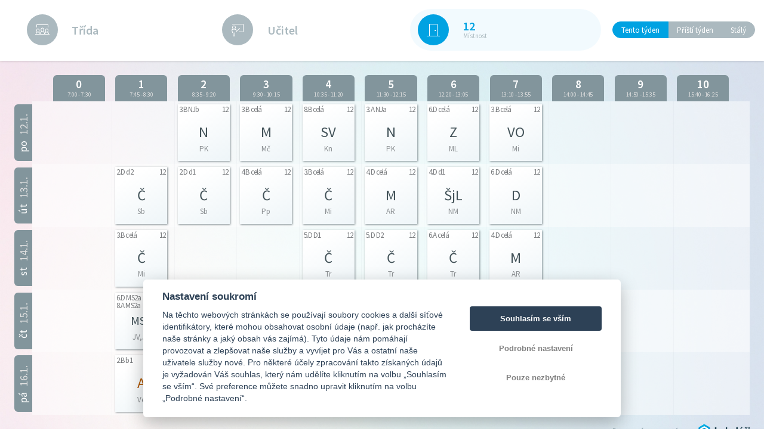

--- FILE ---
content_type: text/html; charset=utf-8
request_url: https://bakalari.gybu.cz/bakaweb/timetable/public/Actual/room/30?TouchMode=1
body_size: 124527
content:



<!DOCTYPE html>

<html>
<head>
    <meta charset="utf-8">
    <meta id="bkViewport" name="viewport" content="width=device-width" />

    <title>Bakaláři - Rozvrh</title>

    <link rel="icon" type="image/x-icon" href="/bakaweb/next/images/favicon.ico">

    <!--JQuery UI-->
    <link href="/bakaweb/next/css/jquery-ui.bundle.min.css?v=20251217" rel="stylesheet" />
    <!-- Bootstrap -->
    <link href="/bakaweb/next/css/bootstrap.min.css" rel="stylesheet" />
    <!--Fonts-->
    <link href="/bakaweb/next/icons/bakalari.webicons.bundle.min.css?v=20251217" rel="stylesheet" />
    <!--JQuery-->
    <script type="text/javascript" src="/bakaweb/next/js/bundles/jquery.bundle.min.js?v=20251217"></script>
    <!--JSBootstrap-->
    <script type="text/javascript" src="/bakaweb/next/js/bundles/bootstrap.bundle.min.js?v=20251217"></script>
    <!-- CookieConsent -->
    <script type="text/javascript" src="/bakaweb/next/js/bundles/cookieconsent.bundle.js?v=20251217" defer></script>

    <!-- Resolving name collision between jQuery UI and Twitter Bootstrap -->
    <script>
        $.widget.bridge('uitooltip', $.ui.tooltip);
    </script>
    <!-- Cldr -->
    <!-- Globalize -->
    <!-- A DevExtreme library -->
    <!-- Tiny MCE/CK Editor -->
    <!-- Localizationc -->
    <!--App root for scripts-->
    <script type="text/javascript">
        var appRoot = "/bakaweb/";
        var currentLangCode = "cs";
        var loginUrl = "/bakaweb/login";
    </script>
    <!--Begin page specific -->
    
    
    <link rel="stylesheet" type="text/css" href="/bakaweb/next/css/rozvrh_volny.css?v=20251217" />
    <link rel="stylesheet" type="text/css" href="/bakaweb/next/css/bubble.css?v=20251217" />

    <script src="//cdn.jsdelivr.net/npm/jquery.marquee@1.5.0/jquery.marquee.min.js" type="text/javascript"></script>
    <script src="/bakaweb/next/js/bundles/jsrender.bundle.min.js?v=20251217"></script>

    <script type="text/javascript">


        $(function () {
            InitTooltips();
        });

        function InitTooltips() {
            $('.ui-tooltip').hide();
            $(document).uitooltip();
        }

        function thisHeight() {
            return $(this).height();
        }

        $(function () {

            $(".roll-vertical").filter(function () {
                return this.clientHeight < this.scrollHeight;
            })
                .marquee({
                    //speed in milliseconds of the marquee
                    duration: 5000,
                    //gap in pixels between the tickers
                    gap: 0,
                    //time in milliseconds before the marquee will start animating
                    delayBeforeStart: 1,
                    //'left' or 'right'
                    direction: 'up',
                    //true or false - should the marquee be duplicated to show an effect of continues flow
                    duplicated: true
                });

            // Zobrazování bubble tooltipu
            $(".day-item-hover, .bk-timetable-guard").uitooltip({
                items: ".day-item-hover, .bk-timetable-guard",
                classes: {
                    "ui-tooltip": "bubble bubble-blue",
                    "ui-tooltip-content": ""
                },
                position: {
                    my: "left-10 bottom",
                    at: "center center-30",
                    collision: "flip flip",
                    using: function (position, feedback) {
                        $(this).css(position);
                        switch (feedback.horizontal) {
                            case "left":
                                $(this).addClass("bubble-right");
                                break;
                            case "right":
                                $(this).addClass("bubble-left");
                                break;
                        }
                        switch (feedback.vertical) {
                            case "top":
                                $(this).addClass("bubble-bottom");
                                break;
                            case "bottom":
                                $(this).addClass("bubble-top");
                                break;
                        }
                    }
                },
                content: function () {
                    var element = $(this);
                    if (element.is(".day-item-hover")) {
                        var data = $(this).data("detail");
                        if ((data || "") == "")
                            return "";
                        var templ = $.templates('#' + data.type + 'Template');
                        var html = templ.render(data);
                        return html;
                    }
                    if (element.is(".bk-timetable-guard")) {
                        var data = $(this).data("detail");
                        var templ = $.templates('#guardTemplate');
                        var html = templ.render(data);
                        return html;
                    }
                },
                disabled: true,
                close: function (event, ui) { $(this).uitooltip('disable'); }
            });

            $(".day-item-hover, .bk-timetable-guard").on('click', function () {
                $(this).uitooltip('enable').uitooltip("open");
            });

            $('.bk-timetable-cell .day-item .day-item-hover .middle').each(function () {
                var el = $(this);
                var textLength = el.html().length;
                if (textLength >= 4) {
                    el.css('font-size', 'calc(7px + 1vw)');
                }
            });

            var element = $('.day-flex').find('.top-hide');
            if (parseInt($('.day-flex').width()) < 47) {
                element.hide();
            } else {
                element.show();
            }

            $('.bk-cell-wrapper').each(function () {
                $(this).children('.bk-timetable-guard').each(function () {
                    var guard = $(this);
                    if (parseInt(guard.width()) > 45) {
                        $(".withAbbrev", this).hide();
                        $(".withName", this).show();
                    } else {
                        $(".withAbbrev", this).show();
                        $(".withName", this).hide();

                    }
                    if (parseInt(guard.width()) < 60) {
                        $(".withName-time", this).hide();
                    }
                    else {
                        $(".withName-time", this).show();
                    }
                });
            });

            $(".bk-timetable-row").each(function () {
                var thisMaxHeight = Math.max.apply(Math, $(this).find(".day-item:not(.green)").map(thisHeight));
                $(this).css('min-height', (thisMaxHeight + 10) + 'px');
                $(".bk-timetable-cell").css('max-height', (thisMaxHeight + 10) + 'px');
            });

            var heightOfTop = $('.bk-timetable-header').height();
            $('.bk-canvas').css('top', heightOfTop);
            $('#main').css('margin-top', heightOfTop);

            var mediaQueryList = window.matchMedia('print');
            if (!mediaQueryList.matches) {
                // Varianta pro Firefox, který nepodporuje window.matchMedia
                window.onbeforeprint = function () {
                    function thisHeightPrint() {
                        return $(this).height() - 20;
                    }
                    $(".bk-timetable-row").each(function () {
                        var thisMaxHeight = Math.max.apply(Math, $(this).find(".day-item:not(.green)").map(thisHeightPrint));
                        $(this).css('min-height', (thisMaxHeight + 10) + 'px');
                    });
                }

                window.onafterprint = function () {
                    $(".bk-timetable-row").each(function () {
                        var thisMaxHeight = Math.max.apply(Math, $(this).find(".day-item:not(.green)").map(thisHeight));
                        $(this).css('min-height', (thisMaxHeight + 10) + 'px');
                    });
                }
            }
            mediaQueryList.addListener(function (media) {
                if (media.matches) {
                    $(".bk-timetable-row").each(function () {
                        var thisMaxHeight = Math.max.apply(Math, $(this).find(".day-item:not(.green)").map(thisHeight));
                        $(this).css('min-height', (thisMaxHeight + 10) + 'px');
                    });
                }
            })
        });

        // Bohužel resize event
        $(window).resize(function () {
        // Zkracování názvů dozorů na zkratky
            $('.bk-cell-wrapper').each(function () {
                $(this).children('.bk-timetable-guard').each(function () {
                    var guard = $(this);
                    if (parseInt(guard.width()) > 45) {
                        $(".withAbbrev", this).hide();
                        $(".withName", this).show();
                    } else {
                        $(".withAbbrev", this).show();
                        $(".withName", this).hide();

                    }
                    if (parseInt(guard.width()) < 60) {
                        $(".withName-time", this).hide();
                    }
                    else {
                        $(".withName-time", this).show();
                    }
                });
            });

            //Nastavení výšky řádku (kvůli absolutní pozici lístků s předměty)
            $(".bk-timetable-row").each(function () {
                var thisMaxHeight = Math.max.apply(Math, $(this).find(".day-item:not(.green)").map(thisHeight));
                $(this).css('min-height', (thisMaxHeight + 10) + 'px');
                $(".bk-timetable-cell").css('max-height', (thisMaxHeight + 10) + 'px');
            });

            //Skrývání top elementu
            var element = $('.day-flex').find('.top-hide');
            if (parseInt($('.day-flex').width()) < 47) {
                element.hide();
            } else {
                element.show();
            }

            //Odsazování kvůli změně výšky horní lišty s filtry
            var heightOfTop = $('.bk-timetable-header').height();
            $('.bk-canvas').css('top', heightOfTop);
            $('#main').css('margin-top', heightOfTop);
        });

        function changeClass() {
            showTimetable('Class', $('#selectedClass').val());
        }

        function changeTeacher() {
            showTimetable('Teacher', $('#selectedTeacher').val());
        }

        function changeRoom() {
            showTimetable('Room', $('#selectedRoom').val());
        }

        function changeTerm() {
            showTimetable('Room', '30');
        }

        function showTimetable(objectType, objectId) {
            if (objectId) {
                //var term = $('#selectedTerm').val();
                var term = $('[name=options]:checked').val();
                if (!term) {
                    term = 'Permanent';
                }
                var href = appRoot + 'Timetable/Public/'+term+'/' + objectType + '/' + objectId + '?TouchMode=1';
                window.location.href = href;
            }
        }

        /* Otevírání off-canvas menu podle obsahu */
        function openCanvas(btn) {
            if ($(btn).is('#teacher')) {
                $('.btn-touch').removeClass('pressed');
                $(btn).addClass('pressed');
                $('#teacher_canvas').css({ 'width': 'auto', 'transform': 'scaleX(1)' });
                $('.bk-canvas:not(#teacher_canvas)').css({ 'width': '0px', 'transform': 'scaleX(0)' });
                var lm = $('#teacher_canvas').width();
                $("#main").css('margin-left', lm);
            }
            if ($(btn).is('#class')) {
                $('.btn-touch').removeClass('pressed');
                $(btn).addClass('pressed');
                $('#class_canvas').css({ 'width': 'auto', 'transform': 'scaleX(1)' });
                $('.bk-canvas:not(#class_canvas)').css({ 'width': '0px', 'transform': 'scaleX(0)' });
                var lm = $('#class_canvas').width();
                $("#main").css('margin-left', lm);
            }
            if ($(btn).is('#room')) {
                $('.btn-touch').removeClass('pressed');
                $(btn).addClass('pressed');
                $('#room_canvas').css({ 'width': 'auto', 'transform': 'scaleX(1)' });
                $('.bk-canvas:not(#room_canvas)').css({ 'width': '0px', 'transform': 'scaleX(0)' });
                var lm = $('#room_canvas').width();
                $("#main").css('margin-left', lm);
            }
        }

        /* Zavření canvasu */
        function closeCanvas() {
            $('.btn-touch').removeClass('pressed');
            $(".bk-canvas").css({ 'width': '0px', 'transform': 'scaleX(0)' });
            $("#main").css('margin-left', '0px');

        }

        function printTimetable() {
            javascript: window.print();
        }

    </script>

    <!--End page specific -->


    <script type="text/javascript">
        $(function () {
            var element = $("#bkViewport");
            if (screen.width < 640) {
                element.attr("content", "width=500");
            }
            if ((window.matchMedia("(orientation: landscape)").matches && screen.height < 640) || (window.matchMedia("(orientation: landscape)").matches && screen.width < 640)) {
                element.attr("content", "width=750, initial-scale=0.75");
            }
        });
    </script>

</head>

<body>
    



<script id="atomTemplate" type="text/x-jsrender">
    <span class="line">
        <span class="bold">{{:subjecttext}}</span>
    </span>
    {{if (teacher||""!="")}}
    <span class="line">
        Učitel: <span class="bold">{{:teacher}}</span>
    </span>
    {{/if}}
    {{if (room || "" != "")}}
    <span class="line">
        M&#237;stnost: <span class="bold">{{:room}}</span>
    </span>
    {{/if}}
    {{if (group||""!="")}}
    <span class="line">
        Skupina: <span class="bold">{{:group}}</span>
    </span>
    {{/if}}
    {{if (theme||""!="")}}
    <span class="line">
        T&#233;ma:
        <span class="bold">{{:theme}}</span>
    </span>
    {{/if}}
    {{if (notice||""!="")}}
    <span class="line">
        Pozn&#225;mka:
        <span class="bold">{{:notice}}</span>
    </span>
    {{/if}}
    {{if (changeinfo)}}
    <span class="line">
        Změna:
        <span class="bold">{{:changeinfo}}</span>
    </span>
    {{/if}}
    {{if (absencetext)}}
    <span class="line fl clear-left">
        Doch&#225;zka:
        <span class="bold">{{:absencetext}}</span>
    </span>
    {{/if}}
    {{if (hasAbsent && absentInfoText)}}
    <span class="line">
        Absence:<br />
        <span class="bold">{{:absentInfoText}}</span>
    </span>
    {{/if}}
</script>

<script id="absentTemplate" type="text/x-jsrender">
    <span class="line">
        <span class="bold">{{:subjecttext}}</span>
    </span>
    {{if (notice||""!="")}}
    <span class="line">
        Informace:
        <span class="bold">{{:notice}}</span>
    </span>
    {{/if}}
    {{if (InfoAbsentName||""!="")}}
    <span class="line">
        <span class="bold">{{:InfoAbsentName}}</span>
    </span>
    {{/if}}
    {{if (removedinfo)}}
    <span class="line">
        <span class="bold">{{:removedinfo}}</span>
    </span>
    {{/if}}
</script>

<script id="removedTemplate" type="text/x-jsrender">
    <span class="line">
        <span class="bold">{{:subjecttext}}</span>
    </span>
    {{if (notice||""!="")}}
    <span class="line">
        Pozn&#225;mka:
        <span class="bold bubble-item">{{:notice}}</span>
    </span>
    {{/if}}
    {{if (absentinfo)}}
    <span class="line">
        <span class="bold">{{:absentinfo}}</span>
    </span>
    {{/if}}
    {{if (removedinfo)}}
    <span class="line">
        <span class="bold">{{:removedinfo}}</span>
    </span>
    {{/if}}
</script>

<script id="guardTemplate" type="text/x-jsrender">
    <span class="line">
        <span class="bold">{{:day}} |</span>
        <span class="bold">{{:name}}</span>
    </span>
    {{if (end && begin)}}
    <span class="line">
        <span class="bold">{{:begin}} - {{:end}}</span>
    </span>
    {{/if}}
    {{if (info)}}
    <span class="line">
        Informace:
        <span class="bold">{{:info}}</span>
    </span>
    {{/if}}
</script>

    <div class="bk-timetable-body">
        <div class="container-fluid bk-timetable-header">

                <div class="bk-touchMode-panel d-flex">
                    <div class="btns-wrap d-flex">
                            <button id="class" type="button" class="btn btn-touch mx-1  " onclick="openCanvas(this)">
                                <span class="btn-touch-icon class align-middle"></span>
                                <div style="display: inline-block; vertical-align:middle; max-width: calc(100% - 72px);">
                                    <span class="btn-touch-label">12</span>
                                    <span class="btn-touch-title">Tř&#237;da </span>
                                </div>
                            </button>
                                                    <button id="teacher" type="button" class="btn btn-touch mx-1  " onclick="openCanvas(this)">
                                <span class="btn-touch-icon teacher align-middle"></span>
                                <div style="display: inline-block; vertical-align:middle; max-width: calc(100% - 72px);">
                                    <span class="btn-touch-label">12</span>
                                    <span class="btn-touch-title">Učitel</span>
                                </div>
                            </button>
                                                    <button id="room" type="button" class="btn btn-touch mx-1  active
 " onclick="openCanvas(this)">
                                <span class="btn-touch-icon room align-middle"></span>
                                <div style="display: inline-block; vertical-align: middle; max-width: calc(100% - 72px);">
                                    <span class="btn-touch-label">12</span>
                                    <span class="btn-touch-title">M&#237;stnost</span>
                                </div>
                            </button>
                    </div>
                        <div style="padding-top: 21px; margin-left: 15px;">
                            <div class="btn-group btn-group-toggle" data-toggle="buttons" id="selectedTerm">

                                <label class="btn btn-light   active
">
                                    <input type="radio" name="options" id="option2" value="Actual"   checked="checked"
 onchange="changeTerm()"> Tento t&#253;den
                                    </label>
                                    <label class="btn btn-light ">
                                        <input type="radio" name="options" id="option3" value="Next"  onchange="changeTerm()"> Př&#237;št&#237; t&#253;den
                                        </label>
                                        <label class="btn btn-light ">
                                            <input type="radio" name="options" id="option1" value="Permanent"  onchange="changeTerm()"> St&#225;l&#253;
                                            </label>
                                        </div>
                                    </div>
                </div>
        </div>


        <div class="container-fluid bk-timetable-header-print">
            <span class="bk-timetable-school">
                Gymn&#225;zium, Praha 4, Budějovick&#225; 680
            </span>

                                        <span class="bk-timetable-title">
                    12 | 12
                </span>
                    </div>

        <div id="teacher_canvas" class="bk-canvas">
            <div class="bk-canvas-content">
                <div class="bk-canvas-header">
                    <span class="bk-canvas-title">Zvolte učitele. . .</span>
                    <span href="javascript:void(0)" class="closebtn ico32-ovladani-krizek" onclick="closeCanvas()"></span>
                </div>
                <div class="bk-canvas-body">
                        <a href="/bakaweb/timetable/public/Actual/teacher/UYN1L?TouchMode=1"
                           >
                            <span>Alegre Mart&#237;nez Ra&#250;l</span>
                        </a>
                        <a href="/bakaweb/timetable/public/Actual/teacher/UZMW1?TouchMode=1"
                           >
                            <span>Bedn&#225;řov&#225; Zdeňka</span>
                        </a>
                        <a href="/bakaweb/timetable/public/Actual/teacher/U  20?TouchMode=1"
                           >
                            <span>Borůvkov&#225; Daniela</span>
                        </a>
                        <a href="/bakaweb/timetable/public/Actual/teacher/UZMUV?TouchMode=1"
                           >
                            <span>Čech Matěj</span>
                        </a>
                        <a href="/bakaweb/timetable/public/Actual/teacher/UWN15?TouchMode=1"
                           >
                            <span>de Miguel Guti&#233;rrez Gema</span>
                        </a>
                        <a href="/bakaweb/timetable/public/Actual/teacher/U0N1X?TouchMode=1"
                           >
                            <span>Deb&#243;n Muňoz Mario</span>
                        </a>
                        <a href="/bakaweb/timetable/public/Actual/teacher/UYN1I?TouchMode=1"
                           >
                            <span>Dřevikovsk&#225; Blanka</span>
                        </a>
                        <a href="/bakaweb/timetable/public/Actual/teacher/UKMYB?TouchMode=1"
                           >
                            <span>Dušek Jan</span>
                        </a>
                        <a href="/bakaweb/timetable/public/Actual/teacher/U  51?TouchMode=1"
                           >
                            <span>Eckschlagerov&#225; Jarmila</span>
                        </a>
                        <a href="/bakaweb/timetable/public/Actual/teacher/UVN10?TouchMode=1"
                           >
                            <span>F&#237;šanov&#225; Lenka</span>
                        </a>
                        <a href="/bakaweb/timetable/public/Actual/teacher/UNMZJ?TouchMode=1"
                           >
                            <span>Fojt&#237;kov&#225; Jana</span>
                        </a>
                        <a href="/bakaweb/timetable/public/Actual/teacher/UZMW2?TouchMode=1"
                           >
                            <span>Folt&#253;nek Tom&#225;š</span>
                        </a>
                        <a href="/bakaweb/timetable/public/Actual/teacher/UZMUW?TouchMode=1"
                           >
                            <span>Horč&#225;kov&#225; Daniela</span>
                        </a>
                        <a href="/bakaweb/timetable/public/Actual/teacher/UXN1B?TouchMode=1"
                           >
                            <span>Hotovy Hannah</span>
                        </a>
                        <a href="/bakaweb/timetable/public/Actual/teacher/UNMZD?TouchMode=1"
                           >
                            <span>Chadimov&#225; Jana</span>
                        </a>
                        <a href="/bakaweb/timetable/public/Actual/teacher/UHJ65?TouchMode=1"
                           >
                            <span>Charv&#225;tov&#225; Lenka</span>
                        </a>
                        <a href="/bakaweb/timetable/public/Actual/teacher/UZMW5?TouchMode=1"
                           >
                            <span>Jahodov&#225; Lenka</span>
                        </a>
                        <a href="/bakaweb/timetable/public/Actual/teacher/UZN1W?TouchMode=1"
                           >
                            <span>Janovsk&#225; Soňa</span>
                        </a>
                        <a href="/bakaweb/timetable/public/Actual/teacher/UZN1T?TouchMode=1"
                           >
                            <span>J&#237;cha Jan</span>
                        </a>
                        <a href="/bakaweb/timetable/public/Actual/teacher/U  18?TouchMode=1"
                           >
                            <span>Klein Ivo</span>
                        </a>
                        <a href="/bakaweb/timetable/public/Actual/teacher/UZMVX?TouchMode=1"
                           >
                            <span>Kov&#225;řov&#225; Jana</span>
                        </a>
                        <a href="/bakaweb/timetable/public/Actual/teacher/UVN12?TouchMode=1"
                           >
                            <span>Krejč&#237; Pavel</span>
                        </a>
                        <a href="/bakaweb/timetable/public/Actual/teacher/UZMVI?TouchMode=1"
                           >
                            <span>Krupička Aleš</span>
                        </a>
                        <a href="/bakaweb/timetable/public/Actual/teacher/UP6RZ?TouchMode=1"
                           >
                            <span>Kr&#253;zlov&#225; Kateřina</span>
                        </a>
                        <a href="/bakaweb/timetable/public/Actual/teacher/ULMYW?TouchMode=1"
                           >
                            <span>Kuba Petr</span>
                        </a>
                        <a href="/bakaweb/timetable/public/Actual/teacher/U  27?TouchMode=1"
                           >
                            <span>Kvirenc Jan</span>
                        </a>
                        <a href="/bakaweb/timetable/public/Actual/teacher/UNMZF?TouchMode=1"
                           >
                            <span>Mal&#225;čkov&#225; Jana</span>
                        </a>
                        <a href="/bakaweb/timetable/public/Actual/teacher/UQN05?TouchMode=1"
                           >
                            <span>Malinov&#225; Jana</span>
                        </a>
                        <a href="/bakaweb/timetable/public/Actual/teacher/U  28?TouchMode=1"
                           >
                            <span>Marešov&#225; Daniela</span>
                        </a>
                        <a href="/bakaweb/timetable/public/Actual/teacher/UZMV9?TouchMode=1"
                           >
                            <span>Millkov&#225; Jana</span>
                        </a>
                        <a href="/bakaweb/timetable/public/Actual/teacher/UMMZ1?TouchMode=1"
                           >
                            <span>Montilla Luis</span>
                        </a>
                        <a href="/bakaweb/timetable/public/Actual/teacher/UJMXY?TouchMode=1"
                           >
                            <span>Moučkov&#225; Naděžda</span>
                        </a>
                        <a href="/bakaweb/timetable/public/Actual/teacher/URN06?TouchMode=1"
                           >
                            <span>Nadějov&#225; Dagmar</span>
                        </a>
                        <a href="/bakaweb/timetable/public/Actual/teacher/UZMUT?TouchMode=1"
                           >
                            <span>Nov&#225;k Tom&#225;š</span>
                        </a>
                        <a href="/bakaweb/timetable/public/Actual/teacher/UVN13?TouchMode=1"
                           >
                            <span>Nov&#225;kov&#225; Iva</span>
                        </a>
                        <a href="/bakaweb/timetable/public/Actual/teacher/UOMZO?TouchMode=1"
                           >
                            <span>Pacl&#237;kov&#225; Edita</span>
                        </a>
                        <a href="/bakaweb/timetable/public/Actual/teacher/UM0MX?TouchMode=1"
                           >
                            <span>Papouškov&#225; Alena</span>
                        </a>
                        <a href="/bakaweb/timetable/public/Actual/teacher/UMMZ7?TouchMode=1"
                           >
                            <span>Pavl&#237;čkov&#225; Olga</span>
                        </a>
                        <a href="/bakaweb/timetable/public/Actual/teacher/URN0B?TouchMode=1"
                           >
                            <span>Rauvolfov&#225; Božena</span>
                        </a>
                        <a href="/bakaweb/timetable/public/Actual/teacher/UVN0Z?TouchMode=1"
                           >
                            <span>Reism&#252;ller Roman</span>
                        </a>
                        <a href="/bakaweb/timetable/public/Actual/teacher/UZMVG?TouchMode=1"
                           >
                            <span>Sixta Adam</span>
                        </a>
                        <a href="/bakaweb/timetable/public/Actual/teacher/UVN11?TouchMode=1"
                           >
                            <span>Sixtov&#225; Helena</span>
                        </a>
                        <a href="/bakaweb/timetable/public/Actual/teacher/UZMXB?TouchMode=1"
                           >
                            <span>Sobotkov&#225; Bibiana</span>
                        </a>
                        <a href="/bakaweb/timetable/public/Actual/teacher/UZMVH?TouchMode=1"
                           >
                            <span>Strnadov&#225; Martina</span>
                        </a>
                        <a href="/bakaweb/timetable/public/Actual/teacher/UZMVD?TouchMode=1"
                           >
                            <span>Strupkov&#225; Jitka</span>
                        </a>
                        <a href="/bakaweb/timetable/public/Actual/teacher/UZMXT?TouchMode=1"
                           >
                            <span>Šimandl Stanislav</span>
                        </a>
                        <a href="/bakaweb/timetable/public/Actual/teacher/U  58?TouchMode=1"
                           >
                            <span>Šimků Nataša</span>
                        </a>
                        <a href="/bakaweb/timetable/public/Actual/teacher/URN0D?TouchMode=1"
                           >
                            <span>Škrabalov&#225; Miroslava</span>
                        </a>
                        <a href="/bakaweb/timetable/public/Actual/teacher/U0073?TouchMode=1"
                           >
                            <span>Švecov&#225; Jana</span>
                        </a>
                        <a href="/bakaweb/timetable/public/Actual/teacher/USN0N?TouchMode=1"
                           >
                            <span>Tarabov&#225; Eva</span>
                        </a>
                        <a href="/bakaweb/timetable/public/Actual/teacher/U  49?TouchMode=1"
                           >
                            <span>Trnkov&#225; Renata</span>
                        </a>
                        <a href="/bakaweb/timetable/public/Actual/teacher/UKMYC?TouchMode=1"
                           >
                            <span>Turek Martin</span>
                        </a>
                        <a href="/bakaweb/timetable/public/Actual/teacher/U0078?TouchMode=1"
                           >
                            <span>Vačk&#225;ř Josef</span>
                        </a>
                        <a href="/bakaweb/timetable/public/Actual/teacher/UYN1D?TouchMode=1"
                           >
                            <span>Valero Moya Silvia</span>
                        </a>
                        <a href="/bakaweb/timetable/public/Actual/teacher/UZMV5?TouchMode=1"
                           >
                            <span>Velichov&#225; Jitka</span>
                        </a>
                        <a href="/bakaweb/timetable/public/Actual/teacher/USN0J?TouchMode=1"
                           >
                            <span>Vinohradn&#237;kov&#225; Kamila</span>
                        </a>
                        <a href="/bakaweb/timetable/public/Actual/teacher/UZN1V?TouchMode=1"
                           >
                            <span>Vlas&#225;kov&#225; Kl&#225;ra</span>
                        </a>
                        <a href="/bakaweb/timetable/public/Actual/teacher/UZMVP?TouchMode=1"
                           >
                            <span>Voračka Milan</span>
                        </a>
                        <a href="/bakaweb/timetable/public/Actual/teacher/UVN14?TouchMode=1"
                           >
                            <span>Zapadlo Luk&#225;š</span>
                        </a>
                        <a href="/bakaweb/timetable/public/Actual/teacher/UXN18?TouchMode=1"
                           >
                            <span>Zdychyncov&#225; Veronika</span>
                        </a>
                        <a href="/bakaweb/timetable/public/Actual/teacher/UD37O?TouchMode=1"
                           >
                            <span>Žovincov&#225; Monika</span>
                        </a>
                </div>
            </div>
        </div>

        <div id="class_canvas" class="bk-canvas">
            <div class="bk-canvas-content">
                <div class="bk-canvas-header">
                    <span class="bk-canvas-title">Zvolte tř&#237;du. . .</span>
                    <span href="javascript:void(0)" class="closebtn ico32-ovladani-krizek" onclick="closeCanvas()"></span>
                </div>
                <div class="bk-canvas-body">
                        <a href="/bakaweb/timetable/public/Actual/class/Y5?TouchMode=1"
                           >
                            <span>1.A</span>
                        </a>
                        <a href="/bakaweb/timetable/public/Actual/class/Y6?TouchMode=1"
                           >
                            <span>1.B</span>
                        </a>
                        <a href="/bakaweb/timetable/public/Actual/class/Y7?TouchMode=1"
                           >
                            <span>1.D</span>
                        </a>
                        <a href="/bakaweb/timetable/public/Actual/class/Y2?TouchMode=1"
                           >
                            <span>2.A</span>
                        </a>
                        <a href="/bakaweb/timetable/public/Actual/class/Y3?TouchMode=1"
                           >
                            <span>2.B</span>
                        </a>
                        <a href="/bakaweb/timetable/public/Actual/class/Y4?TouchMode=1"
                           >
                            <span>2.D</span>
                        </a>
                        <a href="/bakaweb/timetable/public/Actual/class/XZ?TouchMode=1"
                           >
                            <span>3.A</span>
                        </a>
                        <a href="/bakaweb/timetable/public/Actual/class/Y0?TouchMode=1"
                           >
                            <span>3.B</span>
                        </a>
                        <a href="/bakaweb/timetable/public/Actual/class/Y1?TouchMode=1"
                           >
                            <span>3.D</span>
                        </a>
                        <a href="/bakaweb/timetable/public/Actual/class/XW?TouchMode=1"
                           >
                            <span>4.A</span>
                        </a>
                        <a href="/bakaweb/timetable/public/Actual/class/XX?TouchMode=1"
                           >
                            <span>4.B</span>
                        </a>
                        <a href="/bakaweb/timetable/public/Actual/class/XY?TouchMode=1"
                           >
                            <span>4.D</span>
                        </a>
                        <a href="/bakaweb/timetable/public/Actual/class/XT?TouchMode=1"
                           >
                            <span>5.A</span>
                        </a>
                        <a href="/bakaweb/timetable/public/Actual/class/XU?TouchMode=1"
                           >
                            <span>5.B</span>
                        </a>
                        <a href="/bakaweb/timetable/public/Actual/class/XV?TouchMode=1"
                           >
                            <span>5.D</span>
                        </a>
                        <a href="/bakaweb/timetable/public/Actual/class/XQ?TouchMode=1"
                           >
                            <span>6.A</span>
                        </a>
                        <a href="/bakaweb/timetable/public/Actual/class/XR?TouchMode=1"
                           >
                            <span>6.B</span>
                        </a>
                        <a href="/bakaweb/timetable/public/Actual/class/XS?TouchMode=1"
                           >
                            <span>6.D</span>
                        </a>
                        <a href="/bakaweb/timetable/public/Actual/class/XN?TouchMode=1"
                           >
                            <span>7.A</span>
                        </a>
                        <a href="/bakaweb/timetable/public/Actual/class/XO?TouchMode=1"
                           >
                            <span>7.B</span>
                        </a>
                        <a href="/bakaweb/timetable/public/Actual/class/XJ?TouchMode=1"
                           >
                            <span>8.A</span>
                        </a>
                        <a href="/bakaweb/timetable/public/Actual/class/XK?TouchMode=1"
                           >
                            <span>8.B</span>
                        </a>
                </div>
            </div>
        </div>

        <div id="room_canvas" class="bk-canvas">
            <div class="bk-canvas-content">
                <div class="bk-canvas-header">
                    <span class="bk-canvas-title">Zvolte m&#237;stnost. . .</span>
                    <span href="javascript:void(0)" class="closebtn ico32-ovladani-krizek" onclick="closeCanvas()"></span>
                </div>
                <div class="bk-canvas-body">
                        <a href="/bakaweb/timetable/public/Actual/room/84?TouchMode=1"
                           >
                            <span>01</span>
                        </a>
                        <a href="/bakaweb/timetable/public/Actual/room/51?TouchMode=1"
                           >
                            <span>02</span>
                        </a>
                        <a href="/bakaweb/timetable/public/Actual/room/ZX?TouchMode=1"
                           >
                            <span>03</span>
                        </a>
                        <a href="/bakaweb/timetable/public/Actual/room/6B?TouchMode=1"
                           >
                            <span>04</span>
                        </a>
                        <a href="/bakaweb/timetable/public/Actual/room/0J?TouchMode=1"
                           >
                            <span>05</span>
                        </a>
                        <a href="/bakaweb/timetable/public/Actual/room/0G?TouchMode=1"
                           >
                            <span>06</span>
                        </a>
                        <a href="/bakaweb/timetable/public/Actual/room/0P?TouchMode=1"
                           >
                            <span>10</span>
                        </a>
                        <a href="/bakaweb/timetable/public/Actual/room/1N?TouchMode=1"
                           >
                            <span>11</span>
                        </a>
                        <a href="/bakaweb/timetable/public/Actual/room/30?TouchMode=1"
                             class="active"
>
                            <span>12</span>
                        </a>
                        <a href="/bakaweb/timetable/public/Actual/room/0X?TouchMode=1"
                           >
                            <span>13</span>
                        </a>
                        <a href="/bakaweb/timetable/public/Actual/room/N5?TouchMode=1"
                           >
                            <span>14</span>
                        </a>
                        <a href="/bakaweb/timetable/public/Actual/room/FO?TouchMode=1"
                           >
                            <span>15</span>
                        </a>
                        <a href="/bakaweb/timetable/public/Actual/room/DT?TouchMode=1"
                           >
                            <span>16</span>
                        </a>
                        <a href="/bakaweb/timetable/public/Actual/room/0L?TouchMode=1"
                           >
                            <span>20</span>
                        </a>
                        <a href="/bakaweb/timetable/public/Actual/room/G0?TouchMode=1"
                           >
                            <span>21</span>
                        </a>
                        <a href="/bakaweb/timetable/public/Actual/room/9B?TouchMode=1"
                           >
                            <span>22</span>
                        </a>
                        <a href="/bakaweb/timetable/public/Actual/room/32?TouchMode=1"
                           >
                            <span>23</span>
                        </a>
                        <a href="/bakaweb/timetable/public/Actual/room/35?TouchMode=1"
                           >
                            <span>24</span>
                        </a>
                        <a href="/bakaweb/timetable/public/Actual/room/SR?TouchMode=1"
                           >
                            <span>25</span>
                        </a>
                        <a href="/bakaweb/timetable/public/Actual/room/C0?TouchMode=1"
                           >
                            <span>26</span>
                        </a>
                        <a href="/bakaweb/timetable/public/Actual/room/3Z?TouchMode=1"
                           >
                            <span>31</span>
                        </a>
                        <a href="/bakaweb/timetable/public/Actual/room/5H?TouchMode=1"
                           >
                            <span>32</span>
                        </a>
                        <a href="/bakaweb/timetable/public/Actual/room/U2?TouchMode=1"
                           >
                            <span>33</span>
                        </a>
                        <a href="/bakaweb/timetable/public/Actual/room/OG?TouchMode=1"
                           >
                            <span>34</span>
                        </a>
                        <a href="/bakaweb/timetable/public/Actual/room/B9?TouchMode=1"
                           >
                            <span>35</span>
                        </a>
                        <a href="/bakaweb/timetable/public/Actual/room/GZ?TouchMode=1"
                           >
                            <span>36</span>
                        </a>
                        <a href="/bakaweb/timetable/public/Actual/room/ZW?TouchMode=1"
                           >
                            <span>37</span>
                        </a>
                        <a href="/bakaweb/timetable/public/Actual/room/A5?TouchMode=1"
                           >
                            <span>41</span>
                        </a>
                        <a href="/bakaweb/timetable/public/Actual/room/RR?TouchMode=1"
                           >
                            <span>42</span>
                        </a>
                        <a href="/bakaweb/timetable/public/Actual/room/T0?TouchMode=1"
                           >
                            <span>43</span>
                        </a>
                        <a href="/bakaweb/timetable/public/Actual/room/2F?TouchMode=1"
                           >
                            <span>44</span>
                        </a>
                        <a href="/bakaweb/timetable/public/Actual/room/G4?TouchMode=1"
                           >
                            <span>45</span>
                        </a>
                        <a href="/bakaweb/timetable/public/Actual/room/VF?TouchMode=1"
                           >
                            <span>46</span>
                        </a>
                        <a href="/bakaweb/timetable/public/Actual/room/LG?TouchMode=1"
                           >
                            <span>47</span>
                        </a>
                        <a href="/bakaweb/timetable/public/Actual/room/EF?TouchMode=1"
                           >
                            <span>51</span>
                        </a>
                        <a href="/bakaweb/timetable/public/Actual/room/IP?TouchMode=1"
                           >
                            <span>52</span>
                        </a>
                        <a href="/bakaweb/timetable/public/Actual/room/77?TouchMode=1"
                           >
                            <span>53</span>
                        </a>
                        <a href="/bakaweb/timetable/public/Actual/room/FV?TouchMode=1"
                           >
                            <span>54</span>
                        </a>
                        <a href="/bakaweb/timetable/public/Actual/room/IZ?TouchMode=1"
                           >
                            <span>T1</span>
                        </a>
                        <a href="/bakaweb/timetable/public/Actual/room/9A?TouchMode=1"
                           >
                            <span>T2</span>
                        </a>
                        <a href="/bakaweb/timetable/public/Actual/room/JI?TouchMode=1"
                           >
                            <span>T3</span>
                        </a>
                </div>
            </div>
        </div>
        


<div id="main" class="bk-timetable-main px-sm-2 px-md-3 px-lg-4 pt-4" translate="no">
    
    <div class="bk-timetable-hours">
            <div class="bk-hour-wrapper" style="position:absolute; left:2.90%; width:7.25%">
                <div class="num">0</div>
                <div class="hour"><span class="from">7:00</span><span> - </span><span>7:30</span></div>
            </div>
            <div class="bk-hour-wrapper" style="position:absolute; left:11.59%; width:7.25%">
                <div class="num">1</div>
                <div class="hour"><span class="from">7:45</span><span> - </span><span>8:30</span></div>
            </div>
            <div class="bk-hour-wrapper" style="position:absolute; left:20.29%; width:7.25%">
                <div class="num">2</div>
                <div class="hour"><span class="from">8:35</span><span> - </span><span>9:20</span></div>
            </div>
            <div class="bk-hour-wrapper" style="position:absolute; left:28.99%; width:7.25%">
                <div class="num">3</div>
                <div class="hour"><span class="from">9:30</span><span> - </span><span>10:15</span></div>
            </div>
            <div class="bk-hour-wrapper" style="position:absolute; left:37.68%; width:7.25%">
                <div class="num">4</div>
                <div class="hour"><span class="from">10:35</span><span> - </span><span>11:20</span></div>
            </div>
            <div class="bk-hour-wrapper" style="position:absolute; left:46.38%; width:7.25%">
                <div class="num">5</div>
                <div class="hour"><span class="from">11:30</span><span> - </span><span>12:15</span></div>
            </div>
            <div class="bk-hour-wrapper" style="position:absolute; left:55.07%; width:7.25%">
                <div class="num">6</div>
                <div class="hour"><span class="from">12:20</span><span> - </span><span>13:05</span></div>
            </div>
            <div class="bk-hour-wrapper" style="position:absolute; left:63.77%; width:7.25%">
                <div class="num">7</div>
                <div class="hour"><span class="from">13:10</span><span> - </span><span>13:55</span></div>
            </div>
            <div class="bk-hour-wrapper" style="position:absolute; left:72.46%; width:7.25%">
                <div class="num">8</div>
                <div class="hour"><span class="from">14:00</span><span> - </span><span>14:45</span></div>
            </div>
            <div class="bk-hour-wrapper" style="position:absolute; left:81.16%; width:7.25%">
                <div class="num">9</div>
                <div class="hour"><span class="from">14:50</span><span> - </span><span>15:35</span></div>
            </div>
            <div class="bk-hour-wrapper" style="position:absolute; left:89.86%; width:7.25%">
                <div class="num">10</div>
                <div class="hour"><span class="from">15:40</span><span> - </span><span>16:25</span></div>
            </div>
    </div>
        <div class="d-flex flex-row bk-timetable-row">
            <div class="bk-timetable-day day-name">
                <div class="bk-day-wrapper">
                    <div>
                        <span class="bk-day-day">po</span>
                        <span class="bk-day-date">12.1.</span>
                    </div>
                </div>
            </div>
            <div class="bk-cell-wrapper">
                        <div class="bk-timetable-cell" style="left:2.90%; width:7.25%;">

                                                    </div>
                        <div class="bk-timetable-cell" style="left:11.59%; width:7.25%;">

                                                    </div>
                        <div class="bk-timetable-cell" style="left:20.29%; width:7.25%;">

                                <div class="day-item" data-testid="timetable-day-item">

                                            <div class="day-item-hover   " data-detail='{&quot;type&quot;:&quot;atom&quot;,&quot;subjecttext&quot;:&quot;Německ&#253; jazyk | po 12.1. | 2 (8:35 - 9:20)&quot;,&quot;teacher&quot;:&quot;Mgr. Petr Kuba&quot;,&quot;room&quot;:&quot;12&quot;,&quot;group&quot;:&quot;3.B NJb&quot;,&quot;theme&quot;:&quot;&quot;,&quot;notice&quot;:&quot;&quot;,&quot;changeinfo&quot;:&quot;&quot;,&quot;homeworks&quot;:null,&quot;absencetext&quot;:null,&quot;hasAbsent&quot;:false,&quot;absentInfoText&quot;:&quot;&quot;}'>
                                                <div class="day-flex">
                                                    <div class="top clearfix">
                                                        <div class="left roll-vertical top-hide">
                                                                <div>3.B NJb</div>
                                                        </div>
                                                        <div class="right top-hide">
                                                                <div class="first">12</div>
                                                                                                                                                                                                                                                                                                        </div>
                                                    </div>
                                                    <div class="middle ">N</div>
                                                        <div class="bottom"><span>PK</span></div>
                                                    <div class="absence _"></div>
                                                </div>
                                            </div>
                                </div>
                                                    </div>
                        <div class="bk-timetable-cell" style="left:28.99%; width:7.25%;">

                                <div class="day-item" data-testid="timetable-day-item">

                                            <div class="day-item-hover   " data-detail='{&quot;type&quot;:&quot;atom&quot;,&quot;subjecttext&quot;:&quot;Matematika | po 12.1. | 3 (9:30 - 10:15)&quot;,&quot;teacher&quot;:&quot;Mgr. Jana Mal&#225;čkov&#225;&quot;,&quot;room&quot;:&quot;12&quot;,&quot;group&quot;:&quot;3.B cel&#225;&quot;,&quot;theme&quot;:&quot;&quot;,&quot;notice&quot;:&quot;&quot;,&quot;changeinfo&quot;:&quot;&quot;,&quot;homeworks&quot;:null,&quot;absencetext&quot;:null,&quot;hasAbsent&quot;:false,&quot;absentInfoText&quot;:&quot;&quot;}'>
                                                <div class="day-flex">
                                                    <div class="top clearfix">
                                                        <div class="left roll-vertical top-hide">
                                                                <div>3.B celá</div>
                                                        </div>
                                                        <div class="right top-hide">
                                                                <div class="first">12</div>
                                                                                                                                                                                                                                                                                                        </div>
                                                    </div>
                                                    <div class="middle ">M</div>
                                                        <div class="bottom"><span>Mč</span></div>
                                                    <div class="absence _"></div>
                                                </div>
                                            </div>
                                </div>
                                                    </div>
                        <div class="bk-timetable-cell" style="left:37.68%; width:7.25%;">

                                <div class="day-item" data-testid="timetable-day-item">

                                            <div class="day-item-hover   " data-detail='{&quot;type&quot;:&quot;atom&quot;,&quot;subjecttext&quot;:&quot;Společensk&#233; vědy | po 12.1. | 4 (10:35 - 11:20)&quot;,&quot;teacher&quot;:&quot;Mgr. Ivo Klein&quot;,&quot;room&quot;:&quot;12&quot;,&quot;group&quot;:&quot;8.B cel&#225;&quot;,&quot;theme&quot;:&quot;&quot;,&quot;notice&quot;:&quot;&quot;,&quot;changeinfo&quot;:&quot;&quot;,&quot;homeworks&quot;:null,&quot;absencetext&quot;:null,&quot;hasAbsent&quot;:false,&quot;absentInfoText&quot;:&quot;&quot;}'>
                                                <div class="day-flex">
                                                    <div class="top clearfix">
                                                        <div class="left roll-vertical top-hide">
                                                                <div>8.B celá</div>
                                                        </div>
                                                        <div class="right top-hide">
                                                                <div class="first">12</div>
                                                                                                                                                                                                                                                                                                        </div>
                                                    </div>
                                                    <div class="middle ">SV</div>
                                                        <div class="bottom"><span>Kn</span></div>
                                                    <div class="absence _"></div>
                                                </div>
                                            </div>
                                </div>
                                                    </div>
                        <div class="bk-timetable-cell" style="left:46.38%; width:7.25%;">

                                <div class="day-item" data-testid="timetable-day-item">

                                            <div class="day-item-hover   " data-detail='{&quot;type&quot;:&quot;atom&quot;,&quot;subjecttext&quot;:&quot;Německ&#253; jazyk | po 12.1. | 5 (11:30 - 12:15)&quot;,&quot;teacher&quot;:&quot;Mgr. Petr Kuba&quot;,&quot;room&quot;:&quot;12&quot;,&quot;group&quot;:&quot;3.A NJa&quot;,&quot;theme&quot;:&quot;&quot;,&quot;notice&quot;:&quot;&quot;,&quot;changeinfo&quot;:&quot;&quot;,&quot;homeworks&quot;:null,&quot;absencetext&quot;:null,&quot;hasAbsent&quot;:false,&quot;absentInfoText&quot;:&quot;&quot;}'>
                                                <div class="day-flex">
                                                    <div class="top clearfix">
                                                        <div class="left roll-vertical top-hide">
                                                                <div>3.A NJa</div>
                                                        </div>
                                                        <div class="right top-hide">
                                                                <div class="first">12</div>
                                                                                                                                                                                                                                                                                                        </div>
                                                    </div>
                                                    <div class="middle ">N</div>
                                                        <div class="bottom"><span>PK</span></div>
                                                    <div class="absence _"></div>
                                                </div>
                                            </div>
                                </div>
                                                    </div>
                        <div class="bk-timetable-cell" style="left:55.07%; width:7.25%;">

                                <div class="day-item" data-testid="timetable-day-item">

                                            <div class="day-item-hover   " data-detail='{&quot;type&quot;:&quot;atom&quot;,&quot;subjecttext&quot;:&quot;Zeměpis | po 12.1. | 6 (12:20 - 13:05)&quot;,&quot;teacher&quot;:&quot;Dr. Luis Montilla&quot;,&quot;room&quot;:&quot;12&quot;,&quot;group&quot;:&quot;6.D cel&#225;&quot;,&quot;theme&quot;:&quot;&quot;,&quot;notice&quot;:&quot;&quot;,&quot;changeinfo&quot;:&quot;&quot;,&quot;homeworks&quot;:null,&quot;absencetext&quot;:null,&quot;hasAbsent&quot;:false,&quot;absentInfoText&quot;:&quot;&quot;}'>
                                                <div class="day-flex">
                                                    <div class="top clearfix">
                                                        <div class="left roll-vertical top-hide">
                                                                <div>6.D celá</div>
                                                        </div>
                                                        <div class="right top-hide">
                                                                <div class="first">12</div>
                                                                                                                                                                                                                                                                                                        </div>
                                                    </div>
                                                    <div class="middle ">Z</div>
                                                        <div class="bottom"><span>ML</span></div>
                                                    <div class="absence _"></div>
                                                </div>
                                            </div>
                                </div>
                                                    </div>
                        <div class="bk-timetable-cell" style="left:63.77%; width:7.25%;">

                                <div class="day-item" data-testid="timetable-day-item">

                                            <div class="day-item-hover   " data-detail='{&quot;type&quot;:&quot;atom&quot;,&quot;subjecttext&quot;:&quot;V&#253;chova k občanstv&#237; | po 12.1. | 7 (13:10 - 13:55)&quot;,&quot;teacher&quot;:&quot;Mgr. Jana Millkov&#225;&quot;,&quot;room&quot;:&quot;12&quot;,&quot;group&quot;:&quot;3.B cel&#225;&quot;,&quot;theme&quot;:&quot;&quot;,&quot;notice&quot;:&quot;&quot;,&quot;changeinfo&quot;:&quot;&quot;,&quot;homeworks&quot;:null,&quot;absencetext&quot;:null,&quot;hasAbsent&quot;:false,&quot;absentInfoText&quot;:&quot;&quot;}'>
                                                <div class="day-flex">
                                                    <div class="top clearfix">
                                                        <div class="left roll-vertical top-hide">
                                                                <div>3.B celá</div>
                                                        </div>
                                                        <div class="right top-hide">
                                                                <div class="first">12</div>
                                                                                                                                                                                                                                                                                                        </div>
                                                    </div>
                                                    <div class="middle ">VO</div>
                                                        <div class="bottom"><span>Mi</span></div>
                                                    <div class="absence _"></div>
                                                </div>
                                            </div>
                                </div>
                                                    </div>
                        <div class="bk-timetable-cell" style="left:72.46%; width:7.25%;">

                                                    </div>
                        <div class="bk-timetable-cell" style="left:81.16%; width:7.25%;">

                                                    </div>
                        <div class="bk-timetable-cell" style="left:89.86%; width:7.25%;">

                                                    </div>
            </div>
        </div>
        <div class="d-flex flex-row bk-timetable-row">
            <div class="bk-timetable-day day-name">
                <div class="bk-day-wrapper">
                    <div>
                        <span class="bk-day-day">&#250;t</span>
                        <span class="bk-day-date">13.1.</span>
                    </div>
                </div>
            </div>
            <div class="bk-cell-wrapper">
                        <div class="bk-timetable-cell" style="left:2.90%; width:7.25%;">

                                                    </div>
                        <div class="bk-timetable-cell" style="left:11.59%; width:7.25%;">

                                <div class="day-item" data-testid="timetable-day-item">

                                            <div class="day-item-hover   " data-detail='{&quot;type&quot;:&quot;atom&quot;,&quot;subjecttext&quot;:&quot;Česk&#253; jazyk a literatura | &#250;t 13.1. | 1 (7:45 - 8:30)&quot;,&quot;teacher&quot;:&quot;Mgr. Bibiana Sobotkov&#225;&quot;,&quot;room&quot;:&quot;12&quot;,&quot;group&quot;:&quot;2.D d2&quot;,&quot;theme&quot;:&quot;&quot;,&quot;notice&quot;:&quot;&quot;,&quot;changeinfo&quot;:&quot;&quot;,&quot;homeworks&quot;:null,&quot;absencetext&quot;:null,&quot;hasAbsent&quot;:false,&quot;absentInfoText&quot;:&quot;&quot;}'>
                                                <div class="day-flex">
                                                    <div class="top clearfix">
                                                        <div class="left roll-vertical top-hide">
                                                                <div>2.D d2</div>
                                                        </div>
                                                        <div class="right top-hide">
                                                                <div class="first">12</div>
                                                                                                                                                                                                                                                                                                        </div>
                                                    </div>
                                                    <div class="middle ">Č</div>
                                                        <div class="bottom"><span>Sb</span></div>
                                                    <div class="absence _"></div>
                                                </div>
                                            </div>
                                </div>
                                                    </div>
                        <div class="bk-timetable-cell" style="left:20.29%; width:7.25%;">

                                <div class="day-item" data-testid="timetable-day-item">

                                            <div class="day-item-hover   " data-detail='{&quot;type&quot;:&quot;atom&quot;,&quot;subjecttext&quot;:&quot;Česk&#253; jazyk a literatura | &#250;t 13.1. | 2 (8:35 - 9:20)&quot;,&quot;teacher&quot;:&quot;Mgr. Bibiana Sobotkov&#225;&quot;,&quot;room&quot;:&quot;12&quot;,&quot;group&quot;:&quot;2.D d1&quot;,&quot;theme&quot;:&quot;&quot;,&quot;notice&quot;:&quot;&quot;,&quot;changeinfo&quot;:&quot;&quot;,&quot;homeworks&quot;:null,&quot;absencetext&quot;:null,&quot;hasAbsent&quot;:false,&quot;absentInfoText&quot;:&quot;&quot;}'>
                                                <div class="day-flex">
                                                    <div class="top clearfix">
                                                        <div class="left roll-vertical top-hide">
                                                                <div>2.D d1</div>
                                                        </div>
                                                        <div class="right top-hide">
                                                                <div class="first">12</div>
                                                                                                                                                                                                                                                                                                        </div>
                                                    </div>
                                                    <div class="middle ">Č</div>
                                                        <div class="bottom"><span>Sb</span></div>
                                                    <div class="absence _"></div>
                                                </div>
                                            </div>
                                </div>
                                                    </div>
                        <div class="bk-timetable-cell" style="left:28.99%; width:7.25%;">

                                <div class="day-item" data-testid="timetable-day-item">

                                            <div class="day-item-hover   " data-detail='{&quot;type&quot;:&quot;atom&quot;,&quot;subjecttext&quot;:&quot;Česk&#253; jazyk a literatura | &#250;t 13.1. | 3 (9:30 - 10:15)&quot;,&quot;teacher&quot;:&quot;Mgr. Alena Papouškov&#225;&quot;,&quot;room&quot;:&quot;12&quot;,&quot;group&quot;:&quot;4.B cel&#225;&quot;,&quot;theme&quot;:&quot;&quot;,&quot;notice&quot;:&quot;&quot;,&quot;changeinfo&quot;:&quot;&quot;,&quot;homeworks&quot;:null,&quot;absencetext&quot;:null,&quot;hasAbsent&quot;:false,&quot;absentInfoText&quot;:&quot;&quot;}'>
                                                <div class="day-flex">
                                                    <div class="top clearfix">
                                                        <div class="left roll-vertical top-hide">
                                                                <div>4.B celá</div>
                                                        </div>
                                                        <div class="right top-hide">
                                                                <div class="first">12</div>
                                                                                                                                                                                                                                                                                                        </div>
                                                    </div>
                                                    <div class="middle ">Č</div>
                                                        <div class="bottom"><span>Pp</span></div>
                                                    <div class="absence _"></div>
                                                </div>
                                            </div>
                                </div>
                                                    </div>
                        <div class="bk-timetable-cell" style="left:37.68%; width:7.25%;">

                                <div class="day-item" data-testid="timetable-day-item">

                                            <div class="day-item-hover   " data-detail='{&quot;type&quot;:&quot;atom&quot;,&quot;subjecttext&quot;:&quot;Česk&#253; jazyk a literatura | &#250;t 13.1. | 4 (10:35 - 11:20)&quot;,&quot;teacher&quot;:&quot;Mgr. Jana Millkov&#225;&quot;,&quot;room&quot;:&quot;12&quot;,&quot;group&quot;:&quot;3.B cel&#225;&quot;,&quot;theme&quot;:&quot;&quot;,&quot;notice&quot;:&quot;&quot;,&quot;changeinfo&quot;:&quot;&quot;,&quot;homeworks&quot;:null,&quot;absencetext&quot;:null,&quot;hasAbsent&quot;:false,&quot;absentInfoText&quot;:&quot;&quot;}'>
                                                <div class="day-flex">
                                                    <div class="top clearfix">
                                                        <div class="left roll-vertical top-hide">
                                                                <div>3.B celá</div>
                                                        </div>
                                                        <div class="right top-hide">
                                                                <div class="first">12</div>
                                                                                                                                                                                                                                                                                                        </div>
                                                    </div>
                                                    <div class="middle ">Č</div>
                                                        <div class="bottom"><span>Mi</span></div>
                                                    <div class="absence _"></div>
                                                </div>
                                            </div>
                                </div>
                                                    </div>
                        <div class="bk-timetable-cell" style="left:46.38%; width:7.25%;">

                                <div class="day-item" data-testid="timetable-day-item">

                                            <div class="day-item-hover   " data-detail='{&quot;type&quot;:&quot;atom&quot;,&quot;subjecttext&quot;:&quot;Matematika | &#250;t 13.1. | 5 (11:30 - 12:15)&quot;,&quot;teacher&quot;:&quot;Ldo. Ra&#250;l Alegre Mart&#237;nez&quot;,&quot;room&quot;:&quot;12&quot;,&quot;group&quot;:&quot;4.D cel&#225;&quot;,&quot;theme&quot;:&quot;&quot;,&quot;notice&quot;:&quot;&quot;,&quot;changeinfo&quot;:&quot;&quot;,&quot;homeworks&quot;:null,&quot;absencetext&quot;:null,&quot;hasAbsent&quot;:false,&quot;absentInfoText&quot;:&quot;&quot;}'>
                                                <div class="day-flex">
                                                    <div class="top clearfix">
                                                        <div class="left roll-vertical top-hide">
                                                                <div>4.D celá</div>
                                                        </div>
                                                        <div class="right top-hide">
                                                                <div class="first">12</div>
                                                                                                                                                                                                                                                                                                        </div>
                                                    </div>
                                                    <div class="middle ">M</div>
                                                        <div class="bottom"><span>AR</span></div>
                                                    <div class="absence _"></div>
                                                </div>
                                            </div>
                                </div>
                                                    </div>
                        <div class="bk-timetable-cell" style="left:55.07%; width:7.25%;">

                                <div class="day-item" data-testid="timetable-day-item">

                                            <div class="day-item-hover   " data-detail='{&quot;type&quot;:&quot;atom&quot;,&quot;subjecttext&quot;:&quot;Španělsk&#253; jazyk a literatura | &#250;t 13.1. | 6 (12:20 - 13:05)&quot;,&quot;teacher&quot;:&quot;Mgr. Naděžda Moučkov&#225;&quot;,&quot;room&quot;:&quot;12&quot;,&quot;group&quot;:&quot;4.D d1&quot;,&quot;theme&quot;:&quot;&quot;,&quot;notice&quot;:&quot;&quot;,&quot;changeinfo&quot;:&quot;&quot;,&quot;homeworks&quot;:null,&quot;absencetext&quot;:null,&quot;hasAbsent&quot;:false,&quot;absentInfoText&quot;:&quot;&quot;}'>
                                                <div class="day-flex">
                                                    <div class="top clearfix">
                                                        <div class="left roll-vertical top-hide">
                                                                <div>4.D d1</div>
                                                        </div>
                                                        <div class="right top-hide">
                                                                <div class="first">12</div>
                                                                                                                                                                                                                                                                                                        </div>
                                                    </div>
                                                    <div class="middle ">ŠjL</div>
                                                        <div class="bottom"><span>NM</span></div>
                                                    <div class="absence _"></div>
                                                </div>
                                            </div>
                                </div>
                                                    </div>
                        <div class="bk-timetable-cell" style="left:63.77%; width:7.25%;">

                                <div class="day-item" data-testid="timetable-day-item">

                                            <div class="day-item-hover   " data-detail='{&quot;type&quot;:&quot;atom&quot;,&quot;subjecttext&quot;:&quot;Dějepis | &#250;t 13.1. | 7 (13:10 - 13:55)&quot;,&quot;teacher&quot;:&quot;Mgr. Naděžda Moučkov&#225;&quot;,&quot;room&quot;:&quot;12&quot;,&quot;group&quot;:&quot;6.D cel&#225;&quot;,&quot;theme&quot;:&quot;&quot;,&quot;notice&quot;:&quot;&quot;,&quot;changeinfo&quot;:&quot;&quot;,&quot;homeworks&quot;:null,&quot;absencetext&quot;:null,&quot;hasAbsent&quot;:false,&quot;absentInfoText&quot;:&quot;&quot;}'>
                                                <div class="day-flex">
                                                    <div class="top clearfix">
                                                        <div class="left roll-vertical top-hide">
                                                                <div>6.D celá</div>
                                                        </div>
                                                        <div class="right top-hide">
                                                                <div class="first">12</div>
                                                                                                                                                                                                                                                                                                        </div>
                                                    </div>
                                                    <div class="middle ">D</div>
                                                        <div class="bottom"><span>NM</span></div>
                                                    <div class="absence _"></div>
                                                </div>
                                            </div>
                                </div>
                                                    </div>
                        <div class="bk-timetable-cell" style="left:72.46%; width:7.25%;">

                                                    </div>
                        <div class="bk-timetable-cell" style="left:81.16%; width:7.25%;">

                                                    </div>
                        <div class="bk-timetable-cell" style="left:89.86%; width:7.25%;">

                                                    </div>
            </div>
        </div>
        <div class="d-flex flex-row bk-timetable-row">
            <div class="bk-timetable-day day-name">
                <div class="bk-day-wrapper">
                    <div>
                        <span class="bk-day-day">st</span>
                        <span class="bk-day-date">14.1.</span>
                    </div>
                </div>
            </div>
            <div class="bk-cell-wrapper">
                        <div class="bk-timetable-cell" style="left:2.90%; width:7.25%;">

                                                    </div>
                        <div class="bk-timetable-cell" style="left:11.59%; width:7.25%;">

                                <div class="day-item" data-testid="timetable-day-item">

                                            <div class="day-item-hover   " data-detail='{&quot;type&quot;:&quot;atom&quot;,&quot;subjecttext&quot;:&quot;Česk&#253; jazyk a literatura | st 14.1. | 1 (7:45 - 8:30)&quot;,&quot;teacher&quot;:&quot;Mgr. Jana Millkov&#225;&quot;,&quot;room&quot;:&quot;12&quot;,&quot;group&quot;:&quot;3.B cel&#225;&quot;,&quot;theme&quot;:&quot;&quot;,&quot;notice&quot;:&quot;&quot;,&quot;changeinfo&quot;:&quot;&quot;,&quot;homeworks&quot;:null,&quot;absencetext&quot;:null,&quot;hasAbsent&quot;:false,&quot;absentInfoText&quot;:&quot;&quot;}'>
                                                <div class="day-flex">
                                                    <div class="top clearfix">
                                                        <div class="left roll-vertical top-hide">
                                                                <div>3.B celá</div>
                                                        </div>
                                                        <div class="right top-hide">
                                                                <div class="first">12</div>
                                                                                                                                                                                                                                                                                                        </div>
                                                    </div>
                                                    <div class="middle ">Č</div>
                                                        <div class="bottom"><span>Mi</span></div>
                                                    <div class="absence _"></div>
                                                </div>
                                            </div>
                                </div>
                                                    </div>
                        <div class="bk-timetable-cell" style="left:20.29%; width:7.25%;">

                                                    </div>
                        <div class="bk-timetable-cell" style="left:28.99%; width:7.25%;">

                                                    </div>
                        <div class="bk-timetable-cell" style="left:37.68%; width:7.25%;">

                                <div class="day-item" data-testid="timetable-day-item">

                                            <div class="day-item-hover   " data-detail='{&quot;type&quot;:&quot;atom&quot;,&quot;subjecttext&quot;:&quot;Česk&#253; jazyk a literatura | st 14.1. | 4 (10:35 - 11:20)&quot;,&quot;teacher&quot;:&quot;PhDr. Renata Trnkov&#225;&quot;,&quot;room&quot;:&quot;12&quot;,&quot;group&quot;:&quot;5.D D1&quot;,&quot;theme&quot;:&quot;&quot;,&quot;notice&quot;:&quot;&quot;,&quot;changeinfo&quot;:&quot;&quot;,&quot;homeworks&quot;:null,&quot;absencetext&quot;:null,&quot;hasAbsent&quot;:false,&quot;absentInfoText&quot;:&quot;&quot;}'>
                                                <div class="day-flex">
                                                    <div class="top clearfix">
                                                        <div class="left roll-vertical top-hide">
                                                                <div>5.D D1</div>
                                                        </div>
                                                        <div class="right top-hide">
                                                                <div class="first">12</div>
                                                                                                                                                                                                                                                                                                        </div>
                                                    </div>
                                                    <div class="middle ">Č</div>
                                                        <div class="bottom"><span>Tr</span></div>
                                                    <div class="absence _"></div>
                                                </div>
                                            </div>
                                </div>
                                                    </div>
                        <div class="bk-timetable-cell" style="left:46.38%; width:7.25%;">

                                <div class="day-item" data-testid="timetable-day-item">

                                            <div class="day-item-hover   " data-detail='{&quot;type&quot;:&quot;atom&quot;,&quot;subjecttext&quot;:&quot;Česk&#253; jazyk a literatura | st 14.1. | 5 (11:30 - 12:15)&quot;,&quot;teacher&quot;:&quot;PhDr. Renata Trnkov&#225;&quot;,&quot;room&quot;:&quot;12&quot;,&quot;group&quot;:&quot;5.D D2&quot;,&quot;theme&quot;:&quot;&quot;,&quot;notice&quot;:&quot;&quot;,&quot;changeinfo&quot;:&quot;&quot;,&quot;homeworks&quot;:null,&quot;absencetext&quot;:null,&quot;hasAbsent&quot;:false,&quot;absentInfoText&quot;:&quot;&quot;}'>
                                                <div class="day-flex">
                                                    <div class="top clearfix">
                                                        <div class="left roll-vertical top-hide">
                                                                <div>5.D D2</div>
                                                        </div>
                                                        <div class="right top-hide">
                                                                <div class="first">12</div>
                                                                                                                                                                                                                                                                                                        </div>
                                                    </div>
                                                    <div class="middle ">Č</div>
                                                        <div class="bottom"><span>Tr</span></div>
                                                    <div class="absence _"></div>
                                                </div>
                                            </div>
                                </div>
                                                    </div>
                        <div class="bk-timetable-cell" style="left:55.07%; width:7.25%;">

                                <div class="day-item" data-testid="timetable-day-item">

                                            <div class="day-item-hover   " data-detail='{&quot;type&quot;:&quot;atom&quot;,&quot;subjecttext&quot;:&quot;Česk&#253; jazyk a literatura | st 14.1. | 6 (12:20 - 13:05)&quot;,&quot;teacher&quot;:&quot;PhDr. Renata Trnkov&#225;&quot;,&quot;room&quot;:&quot;12&quot;,&quot;group&quot;:&quot;6.A cel&#225;&quot;,&quot;theme&quot;:&quot;&quot;,&quot;notice&quot;:&quot;&quot;,&quot;changeinfo&quot;:&quot;&quot;,&quot;homeworks&quot;:null,&quot;absencetext&quot;:null,&quot;hasAbsent&quot;:false,&quot;absentInfoText&quot;:&quot;&quot;}'>
                                                <div class="day-flex">
                                                    <div class="top clearfix">
                                                        <div class="left roll-vertical top-hide">
                                                                <div>6.A celá</div>
                                                        </div>
                                                        <div class="right top-hide">
                                                                <div class="first">12</div>
                                                                                                                                                                                                                                                                                                        </div>
                                                    </div>
                                                    <div class="middle ">Č</div>
                                                        <div class="bottom"><span>Tr</span></div>
                                                    <div class="absence _"></div>
                                                </div>
                                            </div>
                                </div>
                                                    </div>
                        <div class="bk-timetable-cell" style="left:63.77%; width:7.25%;">

                                <div class="day-item" data-testid="timetable-day-item">

                                            <div class="day-item-hover   " data-detail='{&quot;type&quot;:&quot;atom&quot;,&quot;subjecttext&quot;:&quot;Matematika | st 14.1. | 7 (13:10 - 13:55)&quot;,&quot;teacher&quot;:&quot;Ldo. Ra&#250;l Alegre Mart&#237;nez&quot;,&quot;room&quot;:&quot;12&quot;,&quot;group&quot;:&quot;4.D cel&#225;&quot;,&quot;theme&quot;:&quot;&quot;,&quot;notice&quot;:&quot;&quot;,&quot;changeinfo&quot;:&quot;&quot;,&quot;homeworks&quot;:null,&quot;absencetext&quot;:null,&quot;hasAbsent&quot;:false,&quot;absentInfoText&quot;:&quot;&quot;}'>
                                                <div class="day-flex">
                                                    <div class="top clearfix">
                                                        <div class="left roll-vertical top-hide">
                                                                <div>4.D celá</div>
                                                        </div>
                                                        <div class="right top-hide">
                                                                <div class="first">12</div>
                                                                                                                                                                                                                                                                                                        </div>
                                                    </div>
                                                    <div class="middle ">M</div>
                                                        <div class="bottom"><span>AR</span></div>
                                                    <div class="absence _"></div>
                                                </div>
                                            </div>
                                </div>
                                                    </div>
                        <div class="bk-timetable-cell" style="left:72.46%; width:7.25%;">

                                                    </div>
                        <div class="bk-timetable-cell" style="left:81.16%; width:7.25%;">

                                                    </div>
                        <div class="bk-timetable-cell" style="left:89.86%; width:7.25%;">

                                                    </div>
            </div>
        </div>
        <div class="d-flex flex-row bk-timetable-row">
            <div class="bk-timetable-day day-name">
                <div class="bk-day-wrapper">
                    <div>
                        <span class="bk-day-day">čt</span>
                        <span class="bk-day-date">15.1.</span>
                    </div>
                </div>
            </div>
            <div class="bk-cell-wrapper">
                        <div class="bk-timetable-cell" style="left:2.90%; width:7.25%;">

                                                    </div>
                        <div class="bk-timetable-cell" style="left:11.59%; width:7.25%;">

                                <div class="day-item" data-testid="timetable-day-item">

                                            <div class="day-item-hover   " data-detail='{&quot;type&quot;:&quot;atom&quot;,&quot;subjecttext&quot;:&quot;Semin&#225;ř matematiky II | čt 15.1. | 1 (7:45 - 8:30)&quot;,&quot;teacher&quot;:&quot;Mgr. Josef Vačk&#225;ř,Mgr. Josef Vačk&#225;ř&quot;,&quot;room&quot;:&quot;12&quot;,&quot;group&quot;:&quot;6.D MS2a, 8.A MS2a&quot;,&quot;theme&quot;:&quot;&quot;,&quot;notice&quot;:&quot;&quot;,&quot;changeinfo&quot;:&quot;&quot;,&quot;homeworks&quot;:null,&quot;absencetext&quot;:null,&quot;hasAbsent&quot;:false,&quot;absentInfoText&quot;:&quot;&quot;}'>
                                                <div class="day-flex">
                                                    <div class="top clearfix">
                                                        <div class="left roll-vertical top-hide">
                                                                <div>6.D MS2a<br/>8.A MS2a</div>
                                                        </div>
                                                        <div class="right top-hide">
                                                                <div class="first">12</div>
                                                                                                                                                                                                                                                                                                        </div>
                                                    </div>
                                                    <div class="middle ">MSII</div>
                                                        <div class="bottom"><span>JV,JV</span></div>
                                                    <div class="absence _"></div>
                                                </div>
                                            </div>
                                </div>
                                                    </div>
                        <div class="bk-timetable-cell" style="left:20.29%; width:7.25%;">

                                <div class="day-item" data-testid="timetable-day-item">

                                            <div class="day-item-hover   " data-detail='{&quot;type&quot;:&quot;atom&quot;,&quot;subjecttext&quot;:&quot;Semin&#225;ř matematiky II | čt 15.1. | 2 (8:35 - 9:20)&quot;,&quot;teacher&quot;:&quot;Mgr. Josef Vačk&#225;ř,Mgr. Josef Vačk&#225;ř&quot;,&quot;room&quot;:&quot;12&quot;,&quot;group&quot;:&quot;6.D MS2a, 8.A MS2a&quot;,&quot;theme&quot;:&quot;&quot;,&quot;notice&quot;:&quot;&quot;,&quot;changeinfo&quot;:&quot;&quot;,&quot;homeworks&quot;:null,&quot;absencetext&quot;:null,&quot;hasAbsent&quot;:false,&quot;absentInfoText&quot;:&quot;&quot;}'>
                                                <div class="day-flex">
                                                    <div class="top clearfix">
                                                        <div class="left roll-vertical top-hide">
                                                                <div>6.D MS2a<br/>8.A MS2a</div>
                                                        </div>
                                                        <div class="right top-hide">
                                                                <div class="first">12</div>
                                                                                                                                                                                                                                                                                                        </div>
                                                    </div>
                                                    <div class="middle ">MSII</div>
                                                        <div class="bottom"><span>JV,JV</span></div>
                                                    <div class="absence _"></div>
                                                </div>
                                            </div>
                                </div>
                                                    </div>
                        <div class="bk-timetable-cell" style="left:28.99%; width:7.25%;">

                                <div class="day-item" data-testid="timetable-day-item">

                                            <div class="day-item-hover   " data-detail='{&quot;type&quot;:&quot;atom&quot;,&quot;subjecttext&quot;:&quot;Česk&#253; jazyk a literatura | čt 15.1. | 3 (9:30 - 10:15)&quot;,&quot;teacher&quot;:&quot;Mgr. Alena Papouškov&#225;&quot;,&quot;room&quot;:&quot;12&quot;,&quot;group&quot;:&quot;8.B D&#237;v&quot;,&quot;theme&quot;:&quot;&quot;,&quot;notice&quot;:&quot;&quot;,&quot;changeinfo&quot;:&quot;&quot;,&quot;homeworks&quot;:null,&quot;absencetext&quot;:null,&quot;hasAbsent&quot;:false,&quot;absentInfoText&quot;:&quot;&quot;}'>
                                                <div class="day-flex">
                                                    <div class="top clearfix">
                                                        <div class="left roll-vertical top-hide">
                                                                <div>8.B Dív</div>
                                                        </div>
                                                        <div class="right top-hide">
                                                                <div class="first">12</div>
                                                                                                                                                                                                                                                                                                        </div>
                                                    </div>
                                                    <div class="middle ">Č</div>
                                                        <div class="bottom"><span>Pp</span></div>
                                                    <div class="absence _"></div>
                                                </div>
                                            </div>
                                </div>
                                                    </div>
                        <div class="bk-timetable-cell" style="left:37.68%; width:7.25%;">

                                <div class="day-item" data-testid="timetable-day-item">

                                            <div class="day-item-hover   " data-detail='{&quot;type&quot;:&quot;atom&quot;,&quot;subjecttext&quot;:&quot;Česk&#253; jazyk a literatura | čt 15.1. | 4 (10:35 - 11:20)&quot;,&quot;teacher&quot;:&quot;Mgr. Alena Papouškov&#225;&quot;,&quot;room&quot;:&quot;12&quot;,&quot;group&quot;:&quot;8.B Chl&quot;,&quot;theme&quot;:&quot;&quot;,&quot;notice&quot;:&quot;&quot;,&quot;changeinfo&quot;:&quot;&quot;,&quot;homeworks&quot;:null,&quot;absencetext&quot;:null,&quot;hasAbsent&quot;:false,&quot;absentInfoText&quot;:&quot;&quot;}'>
                                                <div class="day-flex">
                                                    <div class="top clearfix">
                                                        <div class="left roll-vertical top-hide">
                                                                <div>8.B Chl</div>
                                                        </div>
                                                        <div class="right top-hide">
                                                                <div class="first">12</div>
                                                                                                                                                                                                                                                                                                        </div>
                                                    </div>
                                                    <div class="middle ">Č</div>
                                                        <div class="bottom"><span>Pp</span></div>
                                                    <div class="absence _"></div>
                                                </div>
                                            </div>
                                </div>
                                                    </div>
                        <div class="bk-timetable-cell" style="left:46.38%; width:7.25%;">

                                <div class="day-item" data-testid="timetable-day-item">

                                            <div class="day-item-hover   " data-detail='{&quot;type&quot;:&quot;atom&quot;,&quot;subjecttext&quot;:&quot;Německ&#253; jazyk | čt 15.1. | 5 (11:30 - 12:15)&quot;,&quot;teacher&quot;:&quot;Mgr. Petr Kuba&quot;,&quot;room&quot;:&quot;12&quot;,&quot;group&quot;:&quot;3.B NJb&quot;,&quot;theme&quot;:&quot;&quot;,&quot;notice&quot;:&quot;&quot;,&quot;changeinfo&quot;:&quot;&quot;,&quot;homeworks&quot;:null,&quot;absencetext&quot;:null,&quot;hasAbsent&quot;:false,&quot;absentInfoText&quot;:&quot;&quot;}'>
                                                <div class="day-flex">
                                                    <div class="top clearfix">
                                                        <div class="left roll-vertical top-hide">
                                                                <div>3.B NJb</div>
                                                        </div>
                                                        <div class="right top-hide">
                                                                <div class="first">12</div>
                                                                                                                                                                                                                                                                                                        </div>
                                                    </div>
                                                    <div class="middle ">N</div>
                                                        <div class="bottom"><span>PK</span></div>
                                                    <div class="absence _"></div>
                                                </div>
                                            </div>
                                </div>
                                                    </div>
                        <div class="bk-timetable-cell" style="left:55.07%; width:7.25%;">

                                <div class="day-item" data-testid="timetable-day-item">

                                            <div class="day-item-hover   " data-detail='{&quot;type&quot;:&quot;atom&quot;,&quot;subjecttext&quot;:&quot;Zeměpis | čt 15.1. | 6 (12:20 - 13:05)&quot;,&quot;teacher&quot;:&quot;RNDr. Martin Turek&quot;,&quot;room&quot;:&quot;12&quot;,&quot;group&quot;:&quot;8.A HuBA&quot;,&quot;theme&quot;:&quot;&quot;,&quot;notice&quot;:&quot;&quot;,&quot;changeinfo&quot;:&quot;&quot;,&quot;homeworks&quot;:null,&quot;absencetext&quot;:null,&quot;hasAbsent&quot;:false,&quot;absentInfoText&quot;:&quot;&quot;}'>
                                                <div class="day-flex">
                                                    <div class="top clearfix">
                                                        <div class="left roll-vertical top-hide">
                                                                <div>8.A HuBA</div>
                                                        </div>
                                                        <div class="right top-hide">
                                                                <div class="first">12</div>
                                                                                                                                                                                                                                                                                                        </div>
                                                    </div>
                                                    <div class="middle ">Z</div>
                                                        <div class="bottom"><span>TM</span></div>
                                                    <div class="absence _"></div>
                                                </div>
                                            </div>
                                </div>
                                                    </div>
                        <div class="bk-timetable-cell" style="left:63.77%; width:7.25%;">

                                                    </div>
                        <div class="bk-timetable-cell" style="left:72.46%; width:7.25%;">

                                <div class="day-item" data-testid="timetable-day-item">

                                            <div class="day-item-hover   " data-detail='{&quot;type&quot;:&quot;atom&quot;,&quot;subjecttext&quot;:&quot;Zeměpis | čt 15.1. | 8 (14:00 - 14:45)&quot;,&quot;teacher&quot;:&quot;Mgr. Kamila Vinohradn&#237;kov&#225;&quot;,&quot;room&quot;:&quot;12&quot;,&quot;group&quot;:&quot;7.A cel&#225;&quot;,&quot;theme&quot;:&quot;&quot;,&quot;notice&quot;:&quot;&quot;,&quot;changeinfo&quot;:&quot;&quot;,&quot;homeworks&quot;:null,&quot;absencetext&quot;:null,&quot;hasAbsent&quot;:false,&quot;absentInfoText&quot;:&quot;&quot;}'>
                                                <div class="day-flex">
                                                    <div class="top clearfix">
                                                        <div class="left roll-vertical top-hide">
                                                                <div>7.A celá</div>
                                                        </div>
                                                        <div class="right top-hide">
                                                                <div class="first">12</div>
                                                                                                                                                                                                                                                                                                        </div>
                                                    </div>
                                                    <div class="middle ">Z</div>
                                                        <div class="bottom"><span>Vi</span></div>
                                                    <div class="absence _"></div>
                                                </div>
                                            </div>
                                </div>
                                                    </div>
                        <div class="bk-timetable-cell" style="left:81.16%; width:7.25%;">

                                                    </div>
                        <div class="bk-timetable-cell" style="left:89.86%; width:7.25%;">

                                                    </div>
            </div>
        </div>
        <div class="d-flex flex-row bk-timetable-row">
            <div class="bk-timetable-day day-name">
                <div class="bk-day-wrapper">
                    <div>
                        <span class="bk-day-day">p&#225;</span>
                        <span class="bk-day-date">16.1.</span>
                    </div>
                </div>
            </div>
            <div class="bk-cell-wrapper">
                        <div class="bk-timetable-cell" style="left:2.90%; width:7.25%;">

                                                    </div>
                        <div class="bk-timetable-cell" style="left:11.59%; width:7.25%;">

                                <div class="day-item" data-testid="timetable-day-item">

                                            <div class="day-item-hover   " data-detail='{&quot;type&quot;:&quot;atom&quot;,&quot;subjecttext&quot;:&quot;Anglick&#253; jazyk | p&#225; 16.1. | 1 (7:45 - 8:30)&quot;,&quot;teacher&quot;:&quot;Mgr. Jitka Velichov&#225;&quot;,&quot;room&quot;:&quot;12&quot;,&quot;group&quot;:&quot;2.B b1&quot;,&quot;theme&quot;:&quot;Uz&#225;věrka klasifikace, conversation, memory game&quot;,&quot;notice&quot;:&quot;&quot;,&quot;changeinfo&quot;:&quot;&quot;,&quot;homeworks&quot;:null,&quot;absencetext&quot;:null,&quot;hasAbsent&quot;:false,&quot;absentInfoText&quot;:&quot;&quot;}'>
                                                <div class="day-flex">
                                                    <div class="top clearfix">
                                                        <div class="left roll-vertical top-hide">
                                                                <div>2.B b1</div>
                                                        </div>
                                                        <div class="right top-hide">
                                                                <div class="first">12</div>
                                                                                                                                                                                                                                                                                                        </div>
                                                    </div>
                                                    <div class="middle  zapsano">A</div>
                                                        <div class="bottom"><span>Ve</span></div>
                                                    <div class="absence _"></div>
                                                </div>
                                            </div>
                                </div>
                                                    </div>
                        <div class="bk-timetable-cell" style="left:20.29%; width:7.25%;">

                                <div class="day-item" data-testid="timetable-day-item">

                                            <div class="day-item-hover   " data-detail='{&quot;type&quot;:&quot;atom&quot;,&quot;subjecttext&quot;:&quot;Španělsk&#253; jazyk | p&#225; 16.1. | 2 (8:35 - 9:20)&quot;,&quot;teacher&quot;:&quot;Dr. Luis Montilla&quot;,&quot;room&quot;:&quot;12&quot;,&quot;group&quot;:&quot;5.B ŠpB&quot;,&quot;theme&quot;:&quot;Conversaci&#243;n, barrio&quot;,&quot;notice&quot;:&quot;&quot;,&quot;changeinfo&quot;:&quot;&quot;,&quot;homeworks&quot;:null,&quot;absencetext&quot;:null,&quot;hasAbsent&quot;:false,&quot;absentInfoText&quot;:&quot;&quot;}'>
                                                <div class="day-flex">
                                                    <div class="top clearfix">
                                                        <div class="left roll-vertical top-hide">
                                                                <div>5.B ŠpB</div>
                                                        </div>
                                                        <div class="right top-hide">
                                                                <div class="first">12</div>
                                                                                                                                                                                                                                                                                                        </div>
                                                    </div>
                                                    <div class="middle  zapsano">Š</div>
                                                        <div class="bottom"><span>ML</span></div>
                                                    <div class="absence _"></div>
                                                </div>
                                            </div>
                                </div>
                                                    </div>
                        <div class="bk-timetable-cell" style="left:28.99%; width:7.25%;">

                                <div class="day-item" data-testid="timetable-day-item">

                                            <div class="day-item-hover   " data-detail='{&quot;type&quot;:&quot;atom&quot;,&quot;subjecttext&quot;:&quot;Španělsk&#253; jazyk | p&#225; 16.1. | 3 (9:30 - 10:15)&quot;,&quot;teacher&quot;:&quot;Dr. Luis Montilla&quot;,&quot;room&quot;:&quot;12&quot;,&quot;group&quot;:&quot;4.B ŠJb&quot;,&quot;theme&quot;:&quot;Conversaci&#243;n, frecuencia&quot;,&quot;notice&quot;:&quot;&quot;,&quot;changeinfo&quot;:&quot;&quot;,&quot;homeworks&quot;:null,&quot;absencetext&quot;:null,&quot;hasAbsent&quot;:false,&quot;absentInfoText&quot;:&quot;&quot;}'>
                                                <div class="day-flex">
                                                    <div class="top clearfix">
                                                        <div class="left roll-vertical top-hide">
                                                                <div>4.B ŠJb</div>
                                                        </div>
                                                        <div class="right top-hide">
                                                                <div class="first">12</div>
                                                                                                                                                                                                                                                                                                        </div>
                                                    </div>
                                                    <div class="middle  zapsano">Š</div>
                                                        <div class="bottom"><span>ML</span></div>
                                                    <div class="absence _"></div>
                                                </div>
                                            </div>
                                </div>
                                                    </div>
                        <div class="bk-timetable-cell" style="left:37.68%; width:7.25%;">

                                <div class="day-item" data-testid="timetable-day-item">

                                            <div class="day-item-hover   " data-detail='{&quot;type&quot;:&quot;atom&quot;,&quot;subjecttext&quot;:&quot;Dějepis | p&#225; 16.1. | 4 (10:35 - 11:20)&quot;,&quot;teacher&quot;:&quot;Dr. Luis Montilla&quot;,&quot;room&quot;:&quot;12&quot;,&quot;group&quot;:&quot;3.D cel&#225;&quot;,&quot;theme&quot;:&quot;Examen&quot;,&quot;notice&quot;:&quot;&quot;,&quot;changeinfo&quot;:&quot;&quot;,&quot;homeworks&quot;:null,&quot;absencetext&quot;:null,&quot;hasAbsent&quot;:false,&quot;absentInfoText&quot;:&quot;&quot;}'>
                                                <div class="day-flex">
                                                    <div class="top clearfix">
                                                        <div class="left roll-vertical top-hide">
                                                                <div>3.D celá</div>
                                                        </div>
                                                        <div class="right top-hide">
                                                                <div class="first">12</div>
                                                                                                                                                                                                                                                                                                        </div>
                                                    </div>
                                                    <div class="middle  zapsano">D</div>
                                                        <div class="bottom"><span>ML</span></div>
                                                    <div class="absence _"></div>
                                                </div>
                                            </div>
                                </div>
                                                    </div>
                        <div class="bk-timetable-cell" style="left:46.38%; width:7.25%;">

                                <div class="day-item" data-testid="timetable-day-item">

                                            <div class="day-item-hover   " data-detail='{&quot;type&quot;:&quot;atom&quot;,&quot;subjecttext&quot;:&quot;Zeměpis | p&#225; 16.1. | 5 (11:30 - 12:15)&quot;,&quot;teacher&quot;:&quot;Dr. Luis Montilla&quot;,&quot;room&quot;:&quot;12&quot;,&quot;group&quot;:&quot;4.D cel&#225;&quot;,&quot;theme&quot;:&quot;Control cuadernos, ejercicios&quot;,&quot;notice&quot;:&quot;&quot;,&quot;changeinfo&quot;:&quot;&quot;,&quot;homeworks&quot;:null,&quot;absencetext&quot;:null,&quot;hasAbsent&quot;:false,&quot;absentInfoText&quot;:&quot;&quot;}'>
                                                <div class="day-flex">
                                                    <div class="top clearfix">
                                                        <div class="left roll-vertical top-hide">
                                                                <div>4.D celá</div>
                                                        </div>
                                                        <div class="right top-hide">
                                                                <div class="first">12</div>
                                                                                                                                                                                                                                                                                                        </div>
                                                    </div>
                                                    <div class="middle  zapsano">Z</div>
                                                        <div class="bottom"><span>ML</span></div>
                                                    <div class="absence _"></div>
                                                </div>
                                            </div>
                                </div>
                                                    </div>
                        <div class="bk-timetable-cell" style="left:55.07%; width:7.25%;">

                                <div class="day-item" data-testid="timetable-day-item">

                                            <div class="day-item-hover   " data-detail='{&quot;type&quot;:&quot;atom&quot;,&quot;subjecttext&quot;:&quot;Česk&#253; jazyk a literatura | p&#225; 16.1. | 6 (12:20 - 13:05)&quot;,&quot;teacher&quot;:&quot;Mgr. Jana Millkov&#225;&quot;,&quot;room&quot;:&quot;12&quot;,&quot;group&quot;:&quot;3.B cel&#225;&quot;,&quot;theme&quot;:&quot;Sloh - &#250;tvary administrativn&#237;ho stylu&quot;,&quot;notice&quot;:&quot;&quot;,&quot;changeinfo&quot;:&quot;&quot;,&quot;homeworks&quot;:null,&quot;absencetext&quot;:null,&quot;hasAbsent&quot;:false,&quot;absentInfoText&quot;:&quot;&quot;}'>
                                                <div class="day-flex">
                                                    <div class="top clearfix">
                                                        <div class="left roll-vertical top-hide">
                                                                <div>3.B celá</div>
                                                        </div>
                                                        <div class="right top-hide">
                                                                <div class="first">12</div>
                                                                                                                                                                                                                                                                                                        </div>
                                                    </div>
                                                    <div class="middle  zapsano">Č</div>
                                                        <div class="bottom"><span>Mi</span></div>
                                                    <div class="absence _"></div>
                                                </div>
                                            </div>
                                </div>
                                                    </div>
                        <div class="bk-timetable-cell" style="left:63.77%; width:7.25%;">

                                                    </div>
                        <div class="bk-timetable-cell" style="left:72.46%; width:7.25%;">

                                                    </div>
                        <div class="bk-timetable-cell" style="left:81.16%; width:7.25%;">

                                                    </div>
                        <div class="bk-timetable-cell" style="left:89.86%; width:7.25%;">

                                                    </div>
            </div>
        </div>
</div>
<span class="d-inline-flex align-items-center pr-2 pr-md-3 pr-lg-4 py-3 bk-system-baka fr">
    Provozov&#225;no na syst&#233;mu
    <a href="https://www.bakalari.cz" target="_blank" rel="noopener noreferrer" class="ml-3">
        <img src="/bakaweb/next/images/logos/bakalari-logo.svg" height="22" alt="Bakaláři logo" />
    </a>
</span>


    </div>

</body>
</html>


--- FILE ---
content_type: application/javascript
request_url: https://bakalari.gybu.cz/bakaweb/next/js/bundles/jsrender.bundle.min.js?v=20251217
body_size: 26944
content:
/*! JsRender v1.0.11: http://jsviews.com/#jsrender */
/*! **VERSION FOR WEB** (For NODE.JS see http://jsviews.com/download/jsrender-node.js) */
!function(t,e){var n=e.jQuery;"object"==typeof exports?module.exports=n?t(e,n):function(n){if(n&&!n.fn)throw"Provide jQuery or null";return t(e,n)}:"function"==typeof define&&define.amd?define(function(){return t(e)}):t(e,!1)}(function(t,e){"use strict";function n(t,e){return function(){var n,r=this,i=r.base;return r.base=t,n=e.apply(r,arguments),r.base=i,n}}function r(t,e){return L(e)&&((e=n(t?t._d?t:n(a,t):a,e))._d=(t&&t._d||0)+1),e}function i(t,e){var n,i=e.props;for(n in i)!mt.test(n)||t[n]&&t[n].fix||(t[n]="convert"!==n?r(t.constructor.prototype[n],i[n]):i[n])}function o(t){return t}function a(){return""}function s(t){this.name=(e.link?"JsViews":"JsRender")+" Error",this.message=t||this.name}function l(t,e){if(t){for(var n in e)t[n]=e[n];return t}}function c(){var t=this.get("item");return t?t.index:void 0}function d(){return this.index}function p(t,e,n,r){var i,o,s,l=0;if(1===n&&(r=1,n=void 0),e)for(s=(o=e.split(".")).length;t&&l<s;l++)i=t,t=o[l]?t[o[l]]:t;return n&&(n.lt=n.lt||l<s),void 0===t?r?a:"":r?function(){return t.apply(i,arguments)}:t}function u(n,r,i){var o,a,s,c,d,p,u,f=this,g=!st&&arguments.length>1,h=f.ctx;if(n){if(f._||(d=f.index,f=f.tag),p=f,h&&h.hasOwnProperty(n)||(h=Z).hasOwnProperty(n)){if(s=h[n],"tag"===n||"tagCtx"===n||"root"===n||"parentTags"===n)return s}else h=void 0;if((!st&&f.tagCtx||f.linked)&&(s&&s._cxp||(f=f.tagCtx||L(s)?f:!(f=f.scope||f).isTop&&f.ctx.tag||f,void 0!==s&&f.tagCtx&&(f=f.tagCtx.view.scope),h=f._ocps,(s=h&&h.hasOwnProperty(n)&&h[n]||s)&&s._cxp||!i&&!g||((h||(f._ocps=f._ocps||{}))[n]=s=[{_ocp:s,_vw:p,_key:n}],s._cxp={path:ct,ind:0,updateValue:function(t,n){return e.observable(s[0]).setProperty(ct,t),this}})),c=s&&s._cxp)){if(arguments.length>2)return(a=s[1]?G._ceo(s[1].deps):[ct]).unshift(s[0]),a._cxp=c,a;if(d=c.tagElse,u=s[1]?c.tag&&c.tag.cvtArgs?c.tag.cvtArgs(d,1)[c.ind]:s[1](s[0].data,s[0],G):s[0]._ocp,g)return G._ucp(n,r,f,c),f;s=u}return s&&L(s)&&(o=function(){return s.apply(this&&this!==t?this:p,arguments)},l(o,s)),o||s}}function f(t,e){var n,r,i,o,a,s,l,c=this;if(c.tagName){if(!(c=((s=c).tagCtxs||[c])[t||0]))return}else s=c.tag;if(a=s.bindFrom,o=c.args,(l=s.convert)&&""+l===l&&(l="true"===l?void 0:c.view.getRsc("converters",l)||j("Unknown converter: '"+l+"'")),l&&!e&&(o=o.slice()),a){for(i=[],n=a.length;n--;)r=a[n],i.unshift(g(c,r));e&&(o=i)}if(l){if(void 0===(l=l.apply(s,i||o)))return o;if(n=(a=a||[0]).length,Q(l)&&(!1===l.arg0||1!==n&&l.length===n&&!l.arg0)||(l=[l],a=[0],n=1),e)o=l;else for(;n--;)+(r=a[n])===r&&(o[r]=l[n])}return o}function g(t,e){return(t=t[+e===e?"args":"props"])&&t[e]}function h(t){return this.cvtArgs(t,1)}function v(t,e,n,r,i,o,a,s){var l,d,p,u=this,f="array"===e;u.content=s,u.views=f?[]:{},u.data=r,u.tmpl=i,p=u._={key:0,useKey:f?0:1,id:""+Ct++,onRender:a,bnds:{}},u.linked=!!a,u.type=e||"top",e&&(u.cache={_ct:X._cchCt}),n&&"top"!==n.type||((u.ctx=t||{}).root=u.data),(u.parent=n)?(u.root=n.root||u,l=n.views,d=n._,u.isTop=d.scp,u.scope=(!t.tag||t.tag===n.ctx.tag)&&!u.isTop&&n.scope||u,d.useKey?(l[p.key="_"+d.useKey++]=u,u.index=Nt,u.getIndex=c):l.length===(p.key=u.index=o)?l.push(u):l.splice(o,0,u),u.ctx=t||n.ctx):e&&(u.root=u)}function m(t,e){return L(t)?t.call(e):t}function _(t,e,n){Object.defineProperty(t,e,{value:n,configurable:!0})}function x(t,n){var r,i=Y._wm||{},o={tmpls:[],links:{},bnds:[],_is:"template",render:C};return n&&(o=l(o,n)),o.markup=t,o.htmlTag||(r=ht.exec(t),o.htmlTag=r?r[1].toLowerCase():""),(r=i[o.htmlTag])&&r!==i.div&&(o.markup=e.trim(o.markup)),o}function b(t,e){var n=t+"s";J[n]=function r(i,o,a){var s,l,c,d=G.onStore[t];if(i&&typeof i===At&&!i.nodeType&&!i.markup&&!i.getTgt&&!("viewModel"===t&&i.getters||i.extend)){for(l in i)r(l,i[l],o);return o||J}return i&&""+i!==i&&(a=o,o=i,i=void 0),c=a?"viewModel"===t?a:a[n]=a[n]||{}:r,s=e.compile,void 0===o&&(o=s?i:c[i],i=void 0),null===o?i&&delete c[i]:(s&&((o=s.call(c,i,o,a,0)||{})._is=t),i&&(c[i]=o)),d&&d(i,o,a,s),o}}function w(t){tt[t]=tt[t]||function(e){return arguments.length?(X[t]=e,tt):X[t]}}function y(t){function e(e,n){this.tgt=t.getTgt(e,n),n.map=this}return L(t)&&(t={getTgt:t}),t.baseMap&&(t=l(l({},t.baseMap),t)),t.map=function(t,n){return new e(t,n)},t}function C(t,e,n,r,i,o){var a,s,l,c,d,p,u,f=r,g="";if(!0===e?(n=e,e=void 0):typeof e!==At&&(e=void 0),(l=this.tag)?(c=(f=f||this.view)._getTmpl(l.template||this.tmpl),arguments.length||(t=l.contentCtx&&L(l.contentCtx)?t=l.contentCtx(t):f)):c=this,c){if(!r&&t&&"view"===t._is&&(f=t),f&&t===f&&(t=f.data),d=!f,st=st||d,d&&((e=e||{}).root=t),!st||Y.useViews||c.useViews||f&&f!==K)g=k(c,t,e,n,f,i,o,l);else{if(f?(p=f.data,u=f.index,f.index=Nt):(p=(f=K).data,f.data=t,f.ctx=e),Q(t)&&!n)for(a=0,s=t.length;a<s;a++)f.index=a,f.data=t[a],g+=c.fn(t[a],f,G);else f.data=t,g+=c.fn(t,f,G);f.data=p,f.index=u}d&&(st=void 0)}return g}function k(t,e,n,r,i,o,a,s){var c,d,p,u,f,g,h,m,_,x,b,w,y,C="";if(s&&(_=s.tagName,w=s.tagCtx,n=n?$(n,s.ctx):s.ctx,t===i.content?h=t!==i.ctx._wrp?i.ctx._wrp:void 0:t!==w.content?t===s.template?(h=w.tmpl,n._wrp=w.content):h=w.content||i.content:h=i.content,!1===w.props.link&&((n=n||{}).link=!1)),i&&(a=a||i._.onRender,(y=n&&!1===n.link)&&i._.nl&&(a=void 0),n=$(n,i.ctx),w=!s&&i.tag?i.tag.tagCtxs[i.tagElse]:w),(x=w&&w.props.itemVar)&&("~"!==x[0]&&T("Use itemVar='~myItem'"),x=x.slice(1)),!0===o&&(g=!0,o=0),a&&s&&s._.noVws&&(a=void 0),m=a,!0===a&&(m=void 0,a=i._.onRender),b=n=t.helpers?$(t.helpers,n):n,Q(e)&&!r)for((p=g?i:void 0!==o&&i||new v(n,"array",i,e,t,o,a,h))._.nl=y,i&&i._.useKey&&(p._.bnd=!s||s._.bnd&&s,p.tag=s),c=0,d=e.length;c<d;c++)u=new v(b,"item",p,e[c],t,(o||0)+c,a,p.content),x&&((u.ctx=l({},b))[x]=G._cp(e[c],"#data",u)),f=t.fn(e[c],u,G),C+=p._.onRender?p._.onRender(f,u):f;else p=g?i:new v(b,_||"data",i,e,t,o,a,h),x&&((p.ctx=l({},b))[x]=G._cp(e,"#data",p)),p.tag=s,p._.nl=y,C+=t.fn(e,p,G);return s&&(p.tagElse=w.index,w.contentView=p),m?m(C,p):C}function j(t){throw new G.Err(t)}function T(t){j("Syntax error\n"+t)}function A(t,e,n,r,i){function o(e){(e-=g)&&v.push(t.substr(g,e).replace(dt,"\\n"))}function a(e,n){e&&(e+="}}",T((n?"{{"+n+"}} block has {{/"+e+" without {{"+e:"Unmatched or missing {{/"+e)+", in template:\n"+t))}var s,l,c,d,p,u=X.allowCode||e&&e.allowCode||!0===tt.allowCode,f=[],g=0,h=[],v=f,m=[,,f];if(u&&e._is&&(e.allowCode=u),n&&(void 0!==r&&(t=t.slice(0,-r.length-2)+rt),t=et+t+it),a(h[0]&&h[0][2].pop()[0]),t.replace(U,function(s,l,p,f,_,x,b,w,y,C,k,j){(b&&l||y&&!p||w&&":"===w.slice(-1)||C)&&T(s),x&&(_=":",f=Tt);var A,P,N,M=(l||n)&&[[]],$="",V="",E="",O="",I="",S="",D="",q="",U=!(y=y||n&&!i)&&!_;p=p||(w=w||"#data",_),o(j),g=j+s.length,b?u&&v.push(["*","\n"+w.replace(/^:/,"ret+= ").replace(pt,"$1")+";\n"]):p?("else"===p&&(gt.test(w)&&T('For "{{else if expr}}" use "{{else expr}}"'),M=m[9]&&[[]],m[10]=t.substring(m[10],j),P=m[11]||m[0]||T("Mismatched: "+s),m=h.pop(),v=m[2],U=!0),w&&R(w.replace(dt," "),M,e,n).replace(ft,function(t,e,n,r,i,o,a,s){return"this:"===r&&(o="undefined"),s&&(N=N||"@"===s[0]),r="'"+i+"':",a?(V+=n+o+",",O+="'"+s+"',"):n?(E+=r+"j._cp("+o+',"'+s+'",view),',S+=r+"'"+s+"',"):e?D+=o:("trigger"===i&&(q+=o),"lateRender"===i&&(A="false"!==s),$+=r+o+",",I+=r+"'"+s+"',",d=d||mt.test(i)),""}).slice(0,-1),M&&M[0]&&M.pop(),c=[p,f||!!r||d||"",U&&[],F(O||(":"===p?"'#data',":""),I,S),F(V||(":"===p?"data,":""),$,E),D,q,A,N,M||0],v.push(c),U&&(h.push(m),(m=c)[10]=g,m[11]=P)):k&&(a(k!==m[0]&&k!==m[11]&&k,m[0]),m[10]=t.substring(m[10],j),m=h.pop()),a(!m&&k),v=m[2]}),o(t.length),(g=f[f.length-1])&&a(""+g!==g&&+g[10]===g[10]&&g[0]),n){for(l=M(f,t,n),p=[],s=f.length;s--;)p.unshift(f[s][9]);P(l,p)}else l=M(f,e);return l}function P(t,e){var n,r,i=0,o=e.length;for(t.deps=[],t.paths=[];i<o;i++)for(n in t.paths.push(r=e[i]),r)"_jsvto"!==n&&r.hasOwnProperty(n)&&r[n].length&&!r[n].skp&&(t.deps=t.deps.concat(r[n]))}function F(t,e,n){return[t.slice(0,-1),e.slice(0,-1),n.slice(0,-1)]}function N(t,e){return"\n\tparams:{args:["+t[0]+"],\n\tprops:{"+t[1]+"}"+(t[2]?",\n\tctx:{"+t[2]+"}":"")+"},\n\targs:["+e[0]+"],\n\tprops:{"+e[1]+"}"+(e[2]?",\n\tctx:{"+e[2]+"}":"")}function R(t,n,r,i){var o,a,s,l,c,d=n&&n[0],p={bd:d},u={0:p},f=0,g=0,h=0,v={},m=0,_={},x={},b={},w={0:0},y={0:""},C=0;return"@"===t[0]&&(t=t.replace(yt,".")),s=(t+(r?" ":"")).replace(G.rPrm,function(r,s,k,j,A,P,F,N,R,M,$,V,E,O,I,S,D,q,U,K,J){j&&!N&&(A=j+A),P=P||"",E=E||"",k=k||s||E,A=A||R,M&&(M=!/\)|]/.test(J[K-1]))&&(A=A.slice(1).split(".").join("^")),$=$||q||"";var B,L,Q,H,W,Z,z,X=K;if(!c&&!l){if(F&&T(t),D&&d){if(B=b[h-1],J.length-1>X-(B||0)){if(B=e.trim(J.slice(B,X+r.length)),L=a||u[h-1].bd,(Q=L[L.length-1])&&Q.prm){for(;Q.sb&&Q.sb.prm;)Q=Q.sb;H=Q.sb={path:Q.sb,bnd:Q.bnd}}else L.push(H={path:L.pop()});Q&&Q.sb===H&&(y[h]=y[h-1].slice(Q._cpPthSt)+y[h],y[h-1]=y[h-1].slice(0,Q._cpPthSt)),H._cpPthSt=w[h-1],H._cpKey=B,y[h]+=J.slice(C,K),C=K,H._cpfn=Rt[B]=Rt[B]||new Function("data,view,j","//"+B+"\nvar v;\nreturn ((v="+y[h]+("]"===S?")]":S)+")!=null?v:null);"),y[h-1]+=x[g]&&Y.cache?'view.getCache("'+B.replace(ut,"\\$&")+'"':y[h],H.prm=p.bd,H.bnd=H.bnd||H.path&&H.path.indexOf("^")>=0}y[h]=""}"["===$&&($="[j._sq("),"["===k&&(k="[j._sq(")}return z=c?(c=!O)?r:E+'"':l?(l=!I)?r:E+'"':(k?(_[++g]=!0,v[g]=0,d&&(b[h++]=X++,p=u[h]={bd:[]},y[h]="",w[h]=1),k):"")+(U?g?"":(f=J.slice(f,X),(o?(o=a=!1,"\b"):"\b,")+f+(f=X+r.length,d&&n.push(p.bd=[]),"\b")):N?(h&&T(t),d&&n.pop(),o="_"+A,f=X+r.length,d&&((d=p.bd=n[o]=[]).skp=!j),A+":"):A?A.split("^").join(".").replace(G.rPath,function(t,e,r,s,l,c,u,f){if(W="."===r,r&&(A=A.slice(e.length),/^\.?constructor$/.test(f||A)&&T(t),W||(t=(M?(i?"":"(ltOb.lt=ltOb.lt||")+"(ob=":"")+(s?'view.ctxPrm("'+s+'")':l?"view":"data")+(M?")===undefined"+(i?"":")")+'?"":view._getOb(ob,"':"")+(f?(c?"."+c:s||l?"":"."+r)+(u||""):(f=s?"":l?c||"":r,"")),t=e+("view.data"===(t+=f?"."+f:"").slice(0,9)?t.slice(5):t)+(M?(i?'"':'",ltOb')+($?",1)":")"):"")),d)){if(L="_linkTo"===o?a=n._jsvto=n._jsvto||[]:p.bd,Q=W&&L[L.length-1]){if(Q._cpfn){for(;Q.sb;)Q=Q.sb;Q.prm&&(Q.bnd&&(A="^"+A.slice(1)),Q.sb=A,Q.bnd=Q.bnd||"^"===A[0])}}else L.push(A);$&&!W&&(b[h]=X,w[h]=y[h].length)}return t})+($||P):P||(S?"]"===S?")]":")":V?(x[g]||T(t),","):s?"":(c=O,l=I,'"'))),c||l||S&&(x[g]=!1,g--),d&&(c||l||(S&&(_[g+1]&&(p=u[--h],_[g+1]=!1),m=v[g+1]),$&&(v[g+1]=y[h].length+(k?1:0),(A||S)&&(p=u[++h]={bd:[]},_[g+1]=!0))),y[h]=(y[h]||"")+J.slice(C,K),C=K+r.length,c||l||((Z=k&&_[g+1])&&(y[h-1]+=k,w[h-1]++),"("===$&&W&&!H&&(y[h]=y[h-1].slice(m)+y[h],y[h-1]=y[h-1].slice(0,m))),y[h]+=Z?z.slice(1):z),c||l||!$||(g++,A&&"("===$&&(x[g]=!0)),c||l||!q||(d&&(y[h]+=$),z+=$),z}),d&&(s=y[0]),!g&&s||T(t)}function M(t,e,n){var r,i,o,a,s,l,c,d,p,u,f,g,h,v,m,_,b,w,y,C,k,j,A,F,R,$,V,E,O,I,S,D,q=0,U=Y.useViews||e.useViews||e.tags||e.templates||e.helpers||e.converters,K="",J={},B=t.length;for(""+e===e?(b=n?'data-link="'+e.replace(dt," ").slice(1,-1)+'"':e,e=0):(b=e.tmplName||"unnamed",e.allowCode&&(J.allowCode=!0),e.debug&&(J.debug=!0),u=e.bnds,_=e.tmpls),r=0;r<B;r++)if(""+(i=t[r])===i)K+='+"'+i+'"';else if("*"===(o=i[0]))K+=";\n"+i[1]+"\nret=ret";else{if(a=i[1],C=!n&&i[2],s=N(i[3],g=i[4]),O=i[6],I=i[7],i[8]?(S="\nvar ob,ltOb={},ctxs=",D=";\nctxs.lt=ltOb.lt;\nreturn ctxs;"):(S="\nreturn ",D=""),k=i[10]&&i[10].replace(pt,"$1"),(F="else"===o)?f&&f.push(i[9]):(V=i[5]||!1!==X.debugMode&&"undefined",u&&(f=i[9])&&(f=[f],q=u.push(1))),U=U||g[1]||g[2]||f||/view.(?!index)/.test(g[0]),(R=":"===o)?a&&(o=a===Tt?">":a+o):(C&&((w=x(k,J)).tmplName=b+"/"+o,w.useViews=w.useViews||U,M(C,w),U=w.useViews,_.push(w)),F||(y=o,U=U||o&&(!z[o]||!z[o].flow),A=K,K=""),j=(j=t[r+1])&&"else"===j[0]),E=V?";\ntry{\nret+=":"\n+",h="",v="",R&&(f||O||a&&a!==Tt||I)){if(($=new Function("data,view,j","// "+b+" "+ ++q+" "+o+S+"{"+s+"};"+D))._er=V,$._tag=o,$._bd=!!f,$._lr=I,n)return $;P($,f),p=!0,h=(m='c("'+a+'",view,')+q+",",v=")"}if(K+=R?(n?(V?"try{\n":"")+"return ":E)+(p?(p=void 0,U=d=!0,m+($?(u[q-1]=$,q):"{"+s+"}")+")"):">"===o?(c=!0,"h("+g[0]+")"):"((v="+g[0]+")!=null?v:"+(n?"null)":'"")')):(l=!0,"\n{view:view,content:false,tmpl:"+(C?_.length:"false")+","+s+"},"),y&&!j){if(K="["+K.slice(0,-1)+"]",m='t("'+y+'",view,this,',n||f){if((K=new Function("data,view,j"," // "+b+" "+q+" "+y+S+K+D))._er=V,K._tag=y,f&&P(u[q-1]=K,f),K._lr=I,n)return K;h=m+q+",undefined,",v=")"}K=A+E+m+(f&&q||K)+")",f=0,y=0}V&&!j&&(U=!0,K+=";\n}catch(e){ret"+(n?"urn ":"+=")+h+"j._err(e,view,"+V+")"+v+";}"+(n?"":"\nret=ret"))}K="// "+b+(J.debug?"\ndebugger;":"")+"\nvar v"+(l?",t=j._tag":"")+(d?",c=j._cnvt":"")+(c?",h=j._html":"")+(n?(i[8]?", ob":"")+";\n":',ret=""')+K+(n?"\n":";\nreturn ret;");try{K=new Function("data,view,j",K)}catch(t){T("Compiled template code:\n\n"+K+'\n: "'+(t.message||t)+'"')}return e&&(e.fn=K,e.useViews=!!U),K}function $(t,e){return t&&t!==e?e?l(l({},e),t):t:e&&l({},e)}function V(t,n){var r,i,o,a=n.tag,s=n.props,l=n.params.props,c=s.filter,d=s.sort,u=!0===d,f=parseInt(s.step),g=s.reverse?-1:1;if(!Q(t))return t;if(u||d&&""+d===d?(r=t.map(function(t,e){return{i:e,v:""+(t=u?t:p(t,d))===t?t.toLowerCase():t}}),r.sort(function(t,e){return t.v>e.v?g:t.v<e.v?-g:0}),t=r.map(function(e){return t[e.i]})):(d||g<0)&&!a.dataMap&&(t=t.slice()),L(d)&&(t=t.sort(function(){return d.apply(n,arguments)})),g<0&&(!d||L(d))&&(t=t.reverse()),t.filter&&c&&(t=t.filter(c,n),n.tag.onFilter&&n.tag.onFilter(n)),l.sorted&&(r=d||g<0?t:t.slice(),a.sorted?e.observable(a.sorted).refresh(r):n.map.sorted=r),i=s.start,o=s.end,(l.start&&void 0===i||l.end&&void 0===o)&&(i=o=0),isNaN(i)&&isNaN(o)||(i=+i||0,o=void 0===o||o>t.length?t.length:+o,t=t.slice(i,o)),f>1){for(i=0,o=t.length,r=[];i<o;i+=f)r.push(t[i]);t=r}return l.paged&&a.paged&&$observable(a.paged).refresh(t),t}function E(t,n,r){var i=this.jquery&&(this[0]||j("Unknown template")),o=i.getAttribute(Pt);return C.call(o&&e.data(i)[Ft]||H(i),t,n,r)}function O(t){return kt[t]||(kt[t]="&#"+t.charCodeAt(0)+";")}function I(t,e){return jt[e]||""}function S(t){return null!=t?vt.test(t)&&(""+t).replace(xt,O)||t:""}var D=!1===e;e=e&&e.fn?e:t.jQuery;var q,U,K,J,B,L,Q,H,W,Z,z,G,X,Y,tt,et,nt,rt,it,ot,at,st,lt="v1.0.11",ct="_ocp",dt=/[ \t]*(\r\n|\n|\r)/g,pt=/\\(['"\\])/g,ut=/['"\\]/g,ft=/(?:\x08|^)(onerror:)?(?:(~?)(([\w$.]+):)?([^\x08]+))\x08(,)?([^\x08]+)/gi,gt=/^if\s/,ht=/<(\w+)[>\s]/,vt=/[\x00`><\"'&=]/,mt=/^on[A-Z]|^convert(Back)?$/,_t=/^\#\d+_`[\s\S]*\/\d+_`$/,xt=/[\x00`><"'&=]/g,bt=/[&<>]/g,wt=/&(amp|gt|lt);/g,yt=/\[['"]?|['"]?\]/g,Ct=0,kt={"&":"&amp;","<":"&lt;",">":"&gt;","\0":"&#0;","'":"&#39;",'"':"&#34;","`":"&#96;","=":"&#61;"},jt={amp:"&",gt:">",lt:"<"},Tt="html",At="object",Pt="data-jsv-tmpl",Ft="jsvTmpl",Nt="For #index in nested block use #getIndex().",Rt={},Mt={},$t=t.jsrender,Vt=$t&&e&&!e.render,Et={template:{compile:function t(n,r,i,o){function a(r){var a,l;if(""+r===r||r.nodeType>0&&(s=r)){if(!s)if(/^\.?\/[^\\:*?"<>]*$/.test(r))(l=H[n=n||r])?r=l:s=document.getElementById(r);else if("#"===r.charAt(0))s=document.getElementById(r.slice(1));else if(e.fn&&!G.rTmpl.test(r))try{s=e(r,document)[0]}catch(t){}s&&("SCRIPT"!==s.tagName&&j(r+": Use script block, not "+s.tagName),o?r=s.innerHTML:((a=s.getAttribute(Pt))&&(a!==Ft?(r=H[a],delete H[a]):e.fn&&(r=e.data(s)[Ft])),a&&r||(r=t(n=n||(e.fn?Ft:r),s.innerHTML,i,o)),r.tmplName=n=n||a,n!==Ft&&(H[n]=r),s.setAttribute(Pt,n),e.fn&&e.data(s,Ft,r))),s=void 0}else r.fn||(r=void 0);return r}var s,c,d=r=r||"";if(G._html=W.html,0===o&&(o=void 0,d=a(d)),(o=o||(r.markup?r.bnds?l({},r):r:{})).tmplName=o.tmplName||n||"unnamed",i&&(o._parentTmpl=i),!d&&r.markup&&(d=a(r.markup))&&d.fn&&(d=d.markup),void 0!==d)return d.render||r.render?d.tmpls&&(c=d):(r=x(d,o),A(d.replace(ut,"\\$&"),r)),c||(c=l(function(){return c.render.apply(c,arguments)},r),function(t){var e,n,r;for(e in Et)t[n=e+"s"]&&(r=t[n],t[n]={},J[n](r,t))}(c)),c}},tag:{compile:function(t,e,n){function i(){var e=this;e._={unlinked:!0},e.inline=!0,e.tagName=t}var o,a,s,c=new G._tg;if(L(e)?e={depends:e.depends,render:e}:""+e===e&&(e={template:e}),a=e.baseTag)for(s in e.flow=!!e.flow,(a=""+a===a?n&&n.tags[a]||z[a]:a)||j('baseTag: "'+e.baseTag+'" not found'),c=l(c,a),e)c[s]=r(a[s],e[s]);else c=l(c,e);return void 0!==(o=c.template)&&(c.template=""+o===o?H[o]||H(o):o),(i.prototype=c).constructor=c._ctr=i,n&&(c._parentTmpl=n),c}},viewModel:{compile:function(t,n){function r(t){c.apply(this,t)}function i(){return new r(arguments)}function o(t,e){for(var n,r,i,o,a,s=0;s<b;s++)n=void 0,(i=u[s])+""!==i&&(i=(n=i).getter,a=n.parentRef),void 0===(o=t[i])&&n&&void 0!==(r=n.defaultVal)&&(o=m(r,t)),e(o,n&&p[n.type],i,a)}function a(t,e,n){t=t+""===t?JSON.parse(t):t;var r,a,s,l,c,d,p,u,f,h,v=0,m=this;if(Q(m)){for(p={},f=[],a=t.length,s=m.length;v<a;v++){for(u=t[v],d=!1,r=0;r<s&&!d;r++)p[r]||(c=m[r],g&&(p[r]=d=g+""===g?u[g]&&(y[g]?c[g]():c[g])===u[g]:g(c,u)));d?(c.merge(u),f.push(c)):(f.push(h=i.map(u)),n&&_(h,n,e))}w?w(m).refresh(f,!0):m.splice.apply(m,[0,m.length].concat(f))}else for(l in o(t,function(t,e,n,r){e?m[n]().merge(t,m,r):m[n]()!==t&&m[n](t)}),t)l===B||y[l]||(m[l]=t[l])}function s(){function t(t){for(var e=[],n=0,r=t.length;n<r;n++)e.push(t[n].unmap());return e}var e,n,r,i,o=0,a=this;if(Q(a))return t(a);for(e={};o<b;o++)r=void 0,(n=u[o])+""!==n&&(n=(r=n).getter),i=a[n](),e[n]=r&&i&&p[r.type]?Q(i)?t(i):i.unmap():i;for(n in a)!a.hasOwnProperty(n)||"_"===n.charAt(0)&&y[n.slice(1)]||n===B||L(a[n])||(e[n]=a[n]);return e}var l,c,d,p=this,u=n.getters,f=n.extend,g=n.id,h=e.extend({_is:t||"unnamed",unmap:s,merge:a},f),v="",x="",b=u?u.length:0,w=e.observable,y={};for(r.prototype=h,l=0;l<b;l++)!function(t){t=t.getter||t,y[t]=l+1;var e="_"+t;v+=(v?",":"")+t,x+="this."+e+" = "+t+";\n",h[t]=h[t]||function(n){return arguments.length?void(w?w(this).setProperty(t,n):this[e]=n):this[e]},w&&(h[t].set=h[t].set||function(t){this[e]=t})}(u[l]);return x=new Function(v,x),c=function(){x.apply(this,arguments),(d=arguments[b+1])&&_(this,arguments[b],d)},c.prototype=h,h.constructor=c,i.map=function(e){var n,r,i,l,c=0,d=e=e+""===e?JSON.parse(e):e,p=[];if(Q(e)){for(n=(e=e||[]).length;c<n;c++)p.push(this.map(e[c]));return p._is=t,p.unmap=s,p.merge=a,p}if(e){for(o(e,function(t,e){e&&(t=e.map(t)),p.push(t)}),d=this.apply(this,p),c=b;c--;)if(i=p[c],(l=u[c].parentRef)&&i&&i.unmap)if(Q(i))for(n=i.length;n--;)_(i[n],l,d);else _(i,l,d);for(r in e)r===B||y[r]||(d[r]=e[r])}return d},i.getters=u,i.extend=f,i.id=g,i}},helper:{},converter:{}};if(J={jsviews:lt,sub:{rPath:/^(!*?)(?:null|true|false|\d[\d.]*|([\w$]+|\.|~([\w$]+)|#(view|([\w$]+))?)([\w$.^]*?)(?:[.[^]([\w$]+)\]?)?)$/g,rPrm:/(\()(?=\s*\()|(?:([([])\s*)?(?:(\^?)(~?[\w$.^]+)?\s*((\+\+|--)|\+|-|~(?![\w$])|&&|\|\||===|!==|==|!=|<=|>=|[<>%*:?\/]|(=))\s*|(!*?(@)?[#~]?[\w$.^]+)([([])?)|(,\s*)|(?:(\()\s*)?\\?(?:(')|("))|(?:\s*(([)\]])(?=[.^]|\s*$|[^([])|[)\]])([([]?))|(\s+)/g,View:v,Err:s,tmplFn:A,parse:R,extend:l,extendCtx:$,syntaxErr:T,onStore:{template:function(t,e){null===e?delete Mt[t]:t&&(Mt[t]=e)}},addSetting:w,settings:{allowCode:!1},advSet:a,_thp:i,_gm:r,_tg:function(){},_cnvt:function(t,e,n,r){var o,a,s,c,d,p="number"==typeof n&&e.tmpl.bnds[n-1];if(void 0===r&&p&&p._lr&&(r=""),void 0!==r?n=r={props:{},args:[r]}:p&&(n=p(e.data,e,G)),p=p._bd&&p,t||p){if(o=(a=e._lc)&&a.tag,n.view=e,!o){if(o=l(new G._tg,{_:{bnd:p,unlinked:!0,lt:n.lt},inline:!a,tagName:":",convert:t,onArrayChange:!0,flow:!0,tagCtx:n,tagCtxs:[n],_is:"tag"}),(c=n.args.length)>1)for(d=o.bindTo=[];c--;)d.unshift(c);a&&(a.tag=o,o.linkCtx=a),n.ctx=$(n.ctx,(a?a.view:e).ctx),i(o,n)}o._er=r&&s,o.ctx=n.ctx||o.ctx||{},n.ctx=void 0,s=o.cvtArgs()[0],o._er=r&&s}else s=n.args[0];return null!=(s=p&&e._.onRender?e._.onRender(s,e,o):s)?s:""},_tag:function(t,e,n,r,o,a){function s(t){var e=l[t];if(void 0!==e)for(e=Q(e)?e:[e],_=e.length;_--;)q=e[_],isNaN(parseInt(q))||(e[_]=parseInt(q));return e||[0]}var l,c,d,p,v,m,_,x,b,w,y,T,A,P,F,N,R,M,V,E,O,I,S,D,q,U,J,B,L,H=0,Z="",z=(e=e||K)._lc||!1,X=e.ctx,Y=n||e.tmpl,tt="number"==typeof r&&e.tmpl.bnds[r-1];for("tag"===t._is?(t=(l=t).tagName,r=l.tagCtxs,l.template):(c=e.getRsc("tags",t)||j("Unknown tag: {{"+t+"}} ")).template,void 0===a&&tt&&(tt._lr=c.lateRender&&!1!==tt._lr||tt._lr)&&(a=""),void 0!==a?(Z+=a,r=a=[{props:{},args:[],params:{props:{}}}]):tt&&(r=tt(e.data,e,G)),m=r.length;H<m;H++)N=(w=r[H]).tmpl,(!z||!z.tag||H&&!z.tag.inline||l._er||N&&+N===N)&&(N&&Y.tmpls&&(w.tmpl=w.content=Y.tmpls[N-1]),w.index=H,w.ctxPrm=u,w.render=C,w.cvtArgs=f,w.bndArgs=h,w.view=e,w.ctx=$($(w.ctx,c&&c.ctx),X)),(n=w.props.tmpl)&&(w.tmpl=e._getTmpl(n),w.content=w.content||w.tmpl),l?z&&z.fn._lr&&(R=!!l.init):(R=!!(l=new c._ctr).init,l.parent=v=X&&X.tag,l.tagCtxs=r,z&&(l.inline=!1,z.tag=l),l.linkCtx=z,(l._.bnd=tt||z.fn)?(l._.ths=w.params.props.this,l._.lt=r.lt,l._.arrVws={}):l.dataBoundOnly&&j(t+" must be data-bound:\n{^{"+t+"}}")),S=l.dataMap,w.tag=l,S&&r&&(w.map=r[H].map),l.flow||(y=w.ctx=w.ctx||{},d=l.parents=y.parentTags=X&&$(y.parentTags,X.parentTags)||{},v&&(d[v.tagName]=v),d[l.tagName]=y.tag=l,y.tagCtx=w);if(!(l._er=a)){for(i(l,r[0]),l.rendering={rndr:l.rendering},H=0;H<m;H++){if(I=(w=l.tagCtx=r[H]).props,l.ctx=w.ctx,!H){if(R&&(l.init(w,z,l.ctx),R=void 0),w.args.length||!1===w.argDefault||!1===l.argDefault||(w.args=E=[w.view.data],w.params.args=["#data"]),A=s("bindTo"),void 0!==l.bindTo&&(l.bindTo=A),void 0!==l.bindFrom?l.bindFrom=s("bindFrom"):l.bindTo&&(l.bindFrom=l.bindTo=A),P=l.bindFrom||A,J=A.length,U=P.length,l._.bnd&&(B=l.linkedElement)&&(l.linkedElement=B=Q(B)?B:[B],J!==B.length&&j("linkedElement not same length as bindTo")),(B=l.linkedCtxParam)&&(l.linkedCtxParam=B=Q(B)?B:[B],U!==B.length&&j("linkedCtxParam not same length as bindFrom/bindTo")),P)for(l._.fromIndex={},l._.toIndex={},x=U;x--;)for(q=P[x],_=J;_--;)q===A[_]&&(l._.fromIndex[_]=x,l._.toIndex[x]=_);z&&(z.attr=l.attr=z.attr||l.attr||z._dfAt),p=l.attr,l._.noVws=p&&p!==Tt}if(E=l.cvtArgs(H),l.linkedCtxParam)for(O=l.cvtArgs(H,1),_=U,L=l.constructor.prototype.ctx;_--;)(T=l.linkedCtxParam[_])&&(q=P[_],F=O[_],w.ctx[T]=G._cp(L&&void 0===F?L[T]:F,void 0!==F&&g(w.params,q),w.view,l._.bnd&&{tag:l,cvt:l.convert,ind:_,tagElse:H}));(M=I.dataMap||S)&&(E.length||I.dataMap)&&((V=w.map)&&V.src===E[0]&&!o||(V&&V.src&&V.unmap(),M.map(E[0],w,V,!l._.bnd),V=w.map),E=[V.tgt]),b=void 0,l.render&&(b=l.render.apply(l,E),e.linked&&b&&!_t.test(b)&&((n={links:[]}).render=n.fn=function(){return b},b=k(n,e.data,void 0,!0,e,void 0,void 0,l))),E.length||(E=[e]),void 0===b&&(D=E[0],l.contentCtx&&(D=!0===l.contentCtx?e:l.contentCtx(D)),b=w.render(D,!0)||(o?void 0:"")),Z=Z?Z+(b||""):void 0!==b?""+b:void 0}l.rendering=l.rendering.rndr}return l.tagCtx=r[0],l.ctx=l.tagCtx.ctx,l._.noVws&&l.inline&&(Z="text"===p?W.html(Z):""),tt&&e._.onRender?e._.onRender(Z,e,l):Z},_er:j,_err:function(t,e,n){var r=void 0!==n?L(n)?n.call(e.data,t,e):n||"":"{Error: "+(t.message||t)+"}";return X.onError&&void 0!==(n=X.onError.call(e.data,t,n&&r,e))&&(r=n),e&&!e._lc?W.html(r):r},_cp:o,_sq:function(t){return"constructor"===t&&T(""),t}},settings:{delimiters:function t(e,n,r){return e?Q(e)?t.apply(J,e):(ot=r?r[0]:ot,/^(\W|_){5}$/.test(e+n+ot)||j("Invalid delimiters"),et=e[0],nt=e[1],rt=n[0],it=n[1],X.delimiters=[et+nt,rt+it,ot],e="\\"+et+"(\\"+ot+")?\\"+nt,n="\\"+rt+"\\"+it,U="(?:(\\w+(?=[\\/\\s\\"+rt+"]))|(\\w+)?(:)|(>)|(\\*))\\s*((?:[^\\"+rt+"]|\\"+rt+"(?!\\"+it+"))*?)",G.rTag="(?:"+U+")",U=new RegExp("(?:"+e+U+"(\\/)?|\\"+et+"(\\"+ot+")?\\"+nt+"(?:(?:\\/(\\w+))\\s*|!--[\\s\\S]*?--))"+n,"g"),G.rTmpl=new RegExp("^\\s|\\s$|<.*>|([^\\\\]|^)[{}]|"+e+".*"+n),tt):X.delimiters},advanced:function(t){return t?(l(Y,t),G.advSet(),tt):Y}},map:y},(s.prototype=new Error).constructor=s,c.depends=function(){return[this.get("item"),"index"]},d.depends="index",v.prototype={get:function(t,e){e||!0===t||(e=t,t=void 0);var n,r,i,o,a=this,s="root"===e;if(t){if(!(o=e&&a.type===e&&a))if(n=a.views,a._.useKey){for(r in n)if(o=e?n[r].get(t,e):n[r])break}else for(r=0,i=n.length;!o&&r<i;r++)o=e?n[r].get(t,e):n[r]}else if(s)o=a.root;else if(e)for(;a&&!o;)o=a.type===e?a:void 0,a=a.parent;else o=a.parent;return o||void 0},getIndex:d,ctxPrm:u,getRsc:function(t,e){var n,r,i=this;if(""+e===e){for(;void 0===n&&i;)n=(r=i.tmpl&&i.tmpl[t])&&r[e],i=i.parent;return n||J[t][e]}},_getTmpl:function(t){return t&&(t.fn?t:this.getRsc("templates",t)||H(t))},_getOb:p,getCache:function(t){return X._cchCt>this.cache._ct&&(this.cache={_ct:X._cchCt}),void 0!==this.cache[t]?this.cache[t]:this.cache[t]=Rt[t](this.data,this,G)},_is:"view"},G=J.sub,tt=J.settings,!($t||e&&e.render)){for(q in Et)b(q,Et[q]);if(W=J.converters,Z=J.helpers,z=J.tags,G._tg.prototype={baseApply:function(t){return this.base.apply(this,t)},cvtArgs:f,bndArgs:h,ctxPrm:u},K=G.topView=new v,e){if(e.fn.render=E,B=e.expando,e.observable){if(lt!==(lt=e.views.jsviews))throw"jquery.observable.js requires jsrender.js "+lt;l(G,e.views.sub),J.map=e.views.map}}else e={},D&&(t.jsrender=e),e.renderFile=e.__express=e.compile=function(){throw"Node.js: use npm jsrender, or jsrender-node.js"},e.isFunction=function(t){return"function"==typeof t},e.isArray=Array.isArray||function(t){return"[object Array]"==={}.toString.call(t)},G._jq=function(t){t!==e&&(l(t,e),(e=t).fn.render=E,delete e.jsrender,B=e.expando)},e.jsrender=lt;for(at in(X=G.settings).allowCode=!1,L=e.isFunction,e.render=Mt,e.views=J,e.templates=H=J.templates,X)w(at);(tt.debugMode=function(t){return void 0===t?X.debugMode:(X._clFns&&X._clFns(),X.debugMode=t,X.onError=t+""===t?function(){return t}:L(t)?t:void 0,tt)})(!1),Y=X.advanced={cache:!0,useViews:!1,_jsv:!1},z({if:{render:function(t){var e=this,n=e.tagCtx;return e.rendering.done||!t&&(n.args.length||!n.index)?"":(e.rendering.done=!0,void(e.selected=n.index))},contentCtx:!0,flow:!0},for:{sortDataMap:y(V),init:function(t,e){this.setDataMap(this.tagCtxs)},render:function(t){var e,n,r,i,o,a=this,s=a.tagCtx,l=!1===s.argDefault,c=s.props,d=l||s.args.length,p="",u=0;if(!a.rendering.done){if(e=d?t:s.view.data,l)for(l=c.reverse?"unshift":"push",i=+c.end,o=+c.step||1,e=[],r=+c.start||0;(i-r)*o>0;r+=o)e[l](r);void 0!==e&&(n=Q(e),p+=s.render(e,!d||c.noIteration),u+=n?e.length:1),(a.rendering.done=u)&&(a.selected=s.index)}return p},setDataMap:function(t){for(var e,n,r,i=t.length;i--;)n=(e=t[i]).props,r=e.params.props,e.argDefault=void 0===n.end||e.args.length>0,n.dataMap=!1!==e.argDefault&&Q(e.args[0])&&(r.sort||r.start||r.end||r.step||r.filter||r.reverse||n.sort||n.start||n.end||n.step||n.filter||n.reverse)&&this.sortDataMap},flow:!0},props:{baseTag:"for",dataMap:y(function(t,n){var r,i,o=n.map,a=o&&o.propsArr;if(!a){if(a=[],typeof t===At||L(t))for(r in t)i=t[r],r===B||!t.hasOwnProperty(r)||n.props.noFunctions&&e.isFunction(i)||a.push({key:r,prop:i});o&&(o.propsArr=o.options&&a)}return V(a,n)}),init:a,flow:!0},include:{flow:!0},"*":{render:o,flow:!0},":*":{render:o,flow:!0},dbg:Z.dbg=W.dbg=function(t){try{throw console.log("JsRender dbg breakpoint: "+t),"dbg breakpoint"}catch(t){}return this.base?this.baseApply(arguments):t}}),W({html:S,attr:S,encode:function(t){return""+t===t?t.replace(bt,O):t},unencode:function(t){return""+t===t?t.replace(wt,I):t},url:function(t){return null!=t?encodeURI(""+t):null===t?t:""}})}return X=G.settings,Q=(e||$t).isArray,tt.delimiters("{{","}}","^"),Vt&&$t.views.sub._jq(e),e||$t},window);

--- FILE ---
content_type: image/svg+xml
request_url: https://bakalari.gybu.cz/bakaweb/next/images/logos/bakalari-logo.svg
body_size: 13521
content:
<svg xmlns="http://www.w3.org/2000/svg" fill="none" viewBox="251.25 221 2170.45 558.25">
<path d="M1084.88 540.431C1084.88 502.007 1070.74 482.796 1042.46 482.796C1036.32 482.796 1030.18 483.596 1024.05 485.197C1018.18 486.798 1013.37 488.799 1009.64 491.201V599.667C1012.57 600.201 1016.31 600.735 1020.84 601.268C1025.38 601.535 1030.32 601.669 1035.65 601.669C1051.93 601.669 1064.2 596.065 1072.48 584.858C1080.75 573.651 1084.88 558.842 1084.88 540.431ZM1145.72 542.032C1145.72 558.842 1143.19 574.052 1138.12 587.66C1133.31 601.268 1126.24 612.876 1116.9 622.482C1107.56 632.087 1096.09 639.559 1082.48 644.895C1068.87 649.965 1053.4 652.5 1036.05 652.5C1028.85 652.5 1021.24 652.1 1013.24 651.299C1005.5 650.766 997.763 649.965 990.025 648.898C982.553 647.83 975.349 646.63 968.411 645.296C961.474 643.695 955.337 642.094 950 640.493V346.312L1009.64 336.706V441.57C1016.31 438.635 1023.25 436.367 1030.45 434.766C1037.65 433.165 1045.39 432.365 1053.66 432.365C1068.61 432.365 1081.81 435.033 1093.29 440.369C1104.76 445.439 1114.37 452.777 1122.11 462.383C1129.84 471.989 1135.71 483.596 1139.72 497.204C1143.72 510.546 1145.72 525.488 1145.72 542.032Z" fill="#254754"/>
<path d="M1268 605.671C1273.87 605.671 1279.48 605.538 1284.81 605.271C1290.15 605.004 1294.42 604.604 1297.62 604.07V558.842C1295.22 558.309 1291.62 557.775 1286.81 557.241C1282.01 556.708 1277.61 556.441 1273.61 556.441C1268 556.441 1262.67 556.841 1257.6 557.642C1252.79 558.175 1248.52 559.376 1244.79 561.244C1241.05 563.112 1238.12 565.647 1235.98 568.849C1233.85 572.05 1232.78 576.053 1232.78 580.856C1232.78 590.195 1235.85 596.732 1241.99 600.468C1248.39 603.937 1257.06 605.671 1268 605.671ZM1263.2 431.164C1280.81 431.164 1295.49 433.165 1307.23 437.167C1318.97 441.17 1328.31 446.907 1335.24 454.378C1342.45 461.849 1347.52 470.922 1350.45 481.595C1353.39 492.268 1354.86 504.142 1354.86 517.217V641.293C1346.32 643.161 1334.44 645.296 1319.23 647.697C1304.02 650.365 1285.61 651.699 1264 651.699C1250.39 651.699 1237.98 650.499 1226.78 648.097C1215.84 645.696 1206.36 641.827 1198.36 636.49C1190.35 630.887 1184.22 623.682 1179.95 614.877C1175.68 606.071 1173.54 595.265 1173.54 582.457C1173.54 570.183 1175.95 559.776 1180.75 551.238C1185.82 542.699 1192.49 535.895 1200.76 530.825C1209.03 525.755 1218.5 522.153 1229.18 520.018C1239.85 517.617 1250.92 516.416 1262.4 516.416C1270.14 516.416 1276.94 516.816 1282.81 517.617C1288.95 518.151 1293.88 518.951 1297.62 520.018V514.415C1297.62 504.275 1294.55 496.137 1288.41 490C1282.28 483.863 1271.6 480.794 1256.39 480.794C1246.26 480.794 1236.25 481.595 1226.38 483.196C1216.5 484.53 1207.96 486.531 1200.76 489.2L1193.16 441.17C1196.62 440.103 1200.89 439.035 1205.96 437.968C1211.3 436.634 1217.04 435.566 1223.17 434.766C1229.31 433.699 1235.72 432.898 1242.39 432.365C1249.32 431.564 1256.26 431.164 1263.2 431.164Z" fill="#254754"/>
<path d="M1464.42 512.814C1470.29 506.41 1476.29 499.739 1482.43 492.802C1488.83 485.864 1494.97 479.06 1500.84 472.389C1506.71 465.452 1512.18 458.914 1517.25 452.777C1522.59 446.64 1527.12 441.303 1530.86 436.767H1601.7C1587.56 453.044 1573.68 468.654 1560.08 483.596C1546.73 498.272 1532.06 513.481 1516.05 529.224C1524.05 536.429 1532.33 545.101 1540.86 555.24C1549.4 565.113 1557.67 575.386 1565.68 586.059C1573.68 596.732 1581.02 607.406 1587.69 618.079C1594.36 628.752 1599.97 638.491 1604.5 647.297H1536.06C1531.79 640.359 1526.86 632.755 1521.25 624.483C1515.91 615.944 1510.18 607.539 1504.04 599.267C1497.9 590.729 1491.37 582.59 1484.43 574.852C1477.76 567.114 1471.09 560.577 1464.42 555.24V647.297H1404.78V346.312L1464.42 336.706V512.814Z" fill="#254754"/>
<path d="M1709.1 605.671C1714.97 605.671 1720.58 605.538 1725.91 605.271C1731.25 605.004 1735.52 604.604 1738.72 604.07V558.842C1736.32 558.309 1732.72 557.775 1727.91 557.241C1723.11 556.708 1718.71 556.441 1714.7 556.441C1709.1 556.441 1703.76 556.841 1698.7 557.642C1693.89 558.175 1689.62 559.376 1685.89 561.244C1682.15 563.112 1679.22 565.647 1677.08 568.849C1674.95 572.05 1673.88 576.053 1673.88 580.856C1673.88 590.195 1676.95 596.732 1683.09 600.468C1689.49 603.937 1698.16 605.671 1709.1 605.671ZM1704.3 431.164C1721.91 431.164 1736.59 433.165 1748.33 437.167C1760.07 441.17 1769.41 446.907 1776.34 454.378C1783.55 461.849 1788.62 470.922 1791.55 481.595C1794.49 492.268 1795.95 504.142 1795.95 517.217V641.293C1787.42 643.161 1775.54 645.296 1760.33 647.697C1745.12 650.365 1726.71 651.699 1705.1 651.699C1691.49 651.699 1679.08 650.499 1667.88 648.097C1656.94 645.696 1647.46 641.827 1639.46 636.49C1631.45 630.887 1625.32 623.682 1621.05 614.877C1616.78 606.071 1614.64 595.265 1614.64 582.457C1614.64 570.183 1617.04 559.776 1621.85 551.238C1626.92 542.699 1633.59 535.895 1641.86 530.825C1650.13 525.755 1659.6 522.153 1670.28 520.018C1680.95 517.617 1692.02 516.416 1703.5 516.416C1711.24 516.416 1718.04 516.816 1723.91 517.617C1730.05 518.151 1734.98 518.951 1738.72 520.018V514.415C1738.72 504.275 1735.65 496.137 1729.51 490C1723.38 483.863 1712.7 480.794 1697.49 480.794C1687.35 480.794 1677.35 481.595 1667.48 483.196C1657.6 484.53 1649.06 486.531 1641.86 489.2L1634.26 441.17C1637.72 440.103 1641.99 439.035 1647.06 437.968C1652.4 436.634 1658.14 435.566 1664.27 434.766C1670.41 433.699 1676.82 432.898 1683.49 432.365C1690.42 431.564 1697.36 431.164 1704.3 431.164Z" fill="#254754"/>
<path d="M1929.93 651.299C1912.59 651.032 1898.45 649.165 1887.51 645.696C1876.83 642.227 1868.29 637.424 1861.89 631.287C1855.75 624.883 1851.48 617.278 1849.08 608.473C1846.95 599.401 1845.88 589.261 1845.88 578.054V346.312L1905.52 336.706V566.047C1905.52 571.383 1905.92 576.186 1906.72 580.456C1907.52 584.725 1908.98 588.327 1911.12 591.262C1913.52 594.197 1916.86 596.599 1921.13 598.467C1925.4 600.335 1931.13 601.535 1938.34 602.069L1929.93 651.299Z" fill="#254754"/>
<path d="M2054.83 605.671C2060.7 605.671 2066.3 605.538 2071.64 605.271C2076.98 605.004 2081.25 604.604 2084.45 604.07V558.842C2082.05 558.309 2078.44 557.775 2073.64 557.241C2068.84 556.708 2064.44 556.441 2060.43 556.441C2054.83 556.441 2049.49 556.841 2044.42 557.642C2039.62 558.175 2035.35 559.376 2031.62 561.244C2027.88 563.112 2024.94 565.647 2022.81 568.849C2020.68 572.05 2019.61 576.053 2019.61 580.856C2019.61 590.195 2022.68 596.732 2028.81 600.468C2035.22 603.937 2043.89 605.671 2054.83 605.671ZM2050.03 431.164C2067.64 431.164 2082.31 433.165 2094.05 437.167C2105.79 441.17 2115.13 446.907 2122.07 454.378C2129.28 461.849 2134.35 470.922 2137.28 481.595C2140.22 492.268 2141.68 504.142 2141.68 517.217V641.293C2133.14 643.161 2121.27 645.296 2106.06 647.697C2090.85 650.365 2072.44 651.699 2050.83 651.699C2037.22 651.699 2024.81 650.499 2013.6 648.097C2002.66 645.696 1993.19 641.827 1985.19 636.49C1977.18 630.887 1971.04 623.682 1966.78 614.877C1962.51 606.071 1960.37 595.265 1960.37 582.457C1960.37 570.183 1962.77 559.776 1967.58 551.238C1972.65 542.699 1979.32 535.895 1987.59 530.825C1995.86 525.755 2005.33 522.153 2016.01 520.018C2026.68 517.617 2037.75 516.416 2049.23 516.416C2056.96 516.416 2063.77 516.816 2069.64 517.617C2075.78 518.151 2080.71 518.951 2084.45 520.018V514.415C2084.45 504.275 2081.38 496.137 2075.24 490C2069.11 483.863 2058.43 480.794 2043.22 480.794C2033.08 480.794 2023.08 481.595 2013.2 483.196C2003.33 484.53 1994.79 486.531 1987.59 489.2L1979.98 441.17C1983.45 440.103 1987.72 439.035 1992.79 437.968C1998.13 436.634 2003.87 435.566 2010 434.766C2016.14 433.699 2022.54 432.898 2029.21 432.365C2036.15 431.564 2043.09 431.164 2050.03 431.164ZM2105.26 361.121L2039.22 416.755L2012 392.34L2068.84 327.5L2105.26 361.121Z" fill="#254754"/>
<path d="M2318.49 489.6C2313.15 488.266 2306.88 486.931 2299.67 485.597C2292.47 483.996 2284.73 483.196 2276.46 483.196C2272.72 483.196 2268.19 483.596 2262.85 484.397C2257.78 484.93 2253.91 485.597 2251.24 486.398V647.297H2191.61V447.974C2202.28 444.239 2214.82 440.77 2229.23 437.568C2243.91 434.099 2260.18 432.365 2278.06 432.365C2281.26 432.365 2285.13 432.631 2289.67 433.165C2294.2 433.432 2298.74 433.966 2303.28 434.766C2307.81 435.3 2312.35 436.1 2316.89 437.167C2321.42 437.968 2325.29 439.035 2328.49 440.369L2318.49 489.6ZM2200.01 357.919L2222.03 331.502L2262.05 362.321L2302.08 331.502L2324.89 357.919L2262.05 412.752L2200.01 357.919Z" fill="#254754"/>
<path d="M2416.1 647.297H2356.46V436.767H2416.1V647.297ZM2421.7 375.93C2421.7 386.87 2418.1 395.542 2410.89 401.946C2403.96 408.083 2395.68 411.151 2386.08 411.151C2376.47 411.151 2368.07 408.083 2360.86 401.946C2353.92 395.542 2350.46 386.87 2350.46 375.93C2350.46 364.99 2353.92 356.451 2360.86 350.314C2368.07 343.91 2376.47 340.708 2386.08 340.708C2395.68 340.708 2403.96 343.91 2410.89 350.314C2418.1 356.451 2421.7 364.99 2421.7 375.93Z" fill="#254754"/>
<path fill-rule="evenodd" clip-rule="evenodd" d="M525.808 228.159C509.93 218.614 490.07 218.614 474.192 228.159L285.234 341.753C270.196 350.794 261 367.042 261 384.571V615.429C261 632.958 270.196 649.206 285.234 658.247L474.192 771.841C490.07 781.386 509.93 781.386 525.808 771.841L714.766 658.247C729.804 649.206 739 632.958 739 615.429V384.571C739 367.042 729.804 350.794 714.766 341.753L525.808 228.159Z" fill="#00A2E2"/>
<mask id="mask0_67_1690" style="mask-type:alpha" maskUnits="userSpaceOnUse" x="261" y="221" width="478" height="558">
<path fill-rule="evenodd" clip-rule="evenodd" d="M525.808 228.159C509.93 218.614 490.07 218.614 474.192 228.159L285.234 341.753C270.196 350.794 261 367.042 261 384.571V615.429C261 632.958 270.196 649.206 285.234 658.247L474.192 771.841C490.07 781.386 509.93 781.386 525.808 771.841L714.766 658.247C729.804 649.206 739 632.958 739 615.429V384.571C739 367.042 729.804 350.794 714.766 341.753L525.808 228.159Z" fill="#00A2E2"/>
</mask>
<g mask="url(#mask0_67_1690)">
<rect x="200" y="200" width="600" height="600" fill="#00A2E2"/>
<g style="mix-blend-mode:multiply" opacity="0.15">
<path d="M256.25 637L815 330V779.25H256.25V637Z" fill="url(#paint0_linear_67_1690)"/>
</g>
<g style="mix-blend-mode:multiply" opacity="0.15">
<path d="M260.5 375L815 665.679V778.999H260.5V375Z" fill="url(#paint1_linear_67_1690)"/>
</g>
<g style="mix-blend-mode:multiply" opacity="0.2">
<path d="M261.5 714.986L815 392.75V779H336.784L261.5 714.986Z" fill="url(#paint2_linear_67_1690)"/>
</g>
<g style="mix-blend-mode:multiply" opacity="0.15">
<path d="M251.25 297.75L815 605.062V779H251.25V297.75Z" fill="url(#paint3_linear_67_1690)"/>
</g>
<path d="M474.192 228.159C490.07 218.614 509.93 218.614 525.808 228.159L714.766 341.753C729.804 350.794 739 367.042 739 384.571V615.429C739 632.958 729.804 649.206 714.766 658.247L525.808 771.841C509.93 781.386 490.07 781.386 474.192 771.841L285.234 658.247C270.196 649.206 261 632.958 261 615.429V384.571C261 367.042 270.196 350.794 285.234 341.753L474.192 228.159Z" fill="url(#paint4_linear_67_1690)" fill-opacity="0.25" style="mix-blend-mode:overlay"/>
</g>
<g filter="url(#filter0_d_67_1690)">
<path fill-rule="evenodd" clip-rule="evenodd" d="M343.927 384.617C333.77 390.399 327.5 401.176 327.5 412.85L327.5 574.246C327.5 592.195 342.072 606.745 360.047 606.745C378.022 606.745 392.594 592.195 392.594 574.246L392.594 431.731L501.049 369.988L607.406 431.572L607.406 437.361L565.39 460.762C555.084 466.501 548.697 477.362 548.697 489.145L548.697 510.943C548.697 522.726 555.084 533.587 565.39 539.326L607.406 562.727L607.406 568.306L526.305 614.224C510.669 623.077 505.18 642.911 514.046 658.525C522.913 674.139 542.776 679.619 558.413 670.766L656.007 615.509C666.2 609.738 672.5 598.94 672.5 587.238L672.5 543.641C672.5 531.858 666.113 520.998 655.807 515.258L628.49 500.044L655.807 484.83C666.113 479.09 672.5 468.23 672.5 456.447L672.5 412.85C672.5 401.261 666.32 390.549 656.28 384.735L517.514 304.385C507.491 298.581 495.133 298.536 485.067 304.266L343.927 384.617Z" fill="white"/>
</g>
<defs>
<filter id="filter0_d_67_1690" x="277.5" y="252" width="445" height="475" filterUnits="userSpaceOnUse" color-interpolation-filters="sRGB">
<feFlood flood-opacity="0" result="BackgroundImageFix"/>
<feColorMatrix in="SourceAlpha" type="matrix" values="0 0 0 0 0 0 0 0 0 0 0 0 0 0 0 0 0 0 127 0" result="hardAlpha"/>
<feOffset dy="2"/>
<feGaussianBlur stdDeviation="25"/>
<feColorMatrix type="matrix" values="0 0 0 0 0.0241368 0 0 0 0 0.312797 0 0 0 0 0.477035 0 0 0 0.2 0"/>
<feBlend mode="normal" in2="BackgroundImageFix" result="effect1_dropShadow_67_1690"/>
<feBlend mode="normal" in="SourceGraphic" in2="effect1_dropShadow_67_1690" result="shape"/>
</filter>
<linearGradient id="paint0_linear_67_1690" x1="621.75" y1="357.75" x2="406.75" y2="779" gradientUnits="userSpaceOnUse">
<stop stop-color="#007EB0"/>
<stop offset="1" stop-color="#007EB0" stop-opacity="0"/>
</linearGradient>
<linearGradient id="paint1_linear_67_1690" x1="537.75" y1="528.966" x2="372.036" y2="781.369" gradientUnits="userSpaceOnUse">
<stop stop-color="#007EB0"/>
<stop offset="1" stop-color="#007EB0" stop-opacity="0"/>
</linearGradient>
<linearGradient id="paint2_linear_67_1690" x1="628.92" y1="515.158" x2="840.902" y2="750.944" gradientUnits="userSpaceOnUse">
<stop stop-color="#007EB0"/>
<stop offset="1" stop-color="#007EB0" stop-opacity="0"/>
</linearGradient>
<linearGradient id="paint3_linear_67_1690" x1="531.974" y1="482.004" x2="439.723" y2="812.986" gradientUnits="userSpaceOnUse">
<stop stop-color="#007EB0"/>
<stop offset="1" stop-color="#007EB0" stop-opacity="0"/>
</linearGradient>
<linearGradient id="paint4_linear_67_1690" x1="458.25" y1="233.75" x2="632.985" y2="707.95" gradientUnits="userSpaceOnUse">
<stop stop-color="#73FFF7"/>
<stop offset="0.370031" stop-color="#99F9FF" stop-opacity="0"/>
</linearGradient>
</defs>
</svg>

--- FILE ---
content_type: image/svg+xml
request_url: https://bakalari.gybu.cz/bakaweb/next/images/Timetable/ico32-ucitel-inverse.svg
body_size: 2041
content:
<svg height="32" viewBox="0 0 32 32" width="32" xmlns="http://www.w3.org/2000/svg" xmlns:xlink="http://www.w3.org/1999/xlink"><mask id="a" fill="#fff"><path d="m5.79159401 8.73136489c.31566426.08233823.62136287.18452697.91602599.30357802.50296794.20321125.86998174.40941937 1.07862515.55510134.1031266.07200653.17532655.18023505.20220486.30310731l.44109211 2.01642114 4.87336438-4.86758388.706687.70752627-5.51988634 5.51333911c-.27958396.2792523-.75734972.1391142-.84179353-.2469147l-.59191758-2.7059091c-.16821919-.0986528-.41257009-.2224894-.72298108-.347903-.68563737-.27701414-1.44021323-.44841088-2.24233426-.46390785-.03010776.00118336-.06033659.00178045-.09068071.00178045-.0355249 0-.07089195-.00081868-.10609187-.0024387-.81576562.01030609-1.57250132.1822984-2.25150213.46303691-.23343678.09651639-.42736805.19197669-.57775342.27545229l.8718147 3.9231661.78713952.3935698c.15487755.0774388.25866278.2294985.2743398.4019457l.45866072 5.0452679h1.08332624l.46179356-5.5415227.99654576.0830454-.5 6c-.02159551.2591461-.23822856.4584773-.49827288.4584773h-2c-.2586016 0-.47453391-.1971925-.4979466-.4547321l-.47478326-5.2226158-.75087694-.3754385c-.13466879-.0673344-.23182475-.1917695-.26448673-.3387484l-1-4.5c-.04319255-.19436642.03305246-.39583524.19410683-.51290533.20260072-.14727005.56033859-.35485322 1.0543051-.55908777.30031732-.12416868.61355873-.23003345.93866661-.3142372-.73123212-.70013081-1.19898501-1.78256724-1.19898501-2.86509204 0-1.59805622 1.41312812-2.85714286 3-2.85714286s3 1.25908664 3 2.85714286c0 1.08731209-.47173135 2.17442241-1.20840599 2.87422203zm-1.71763579-.23356752c1.01315706-.06024419 1.92604178-1.34641588 1.92604178-2.64065451 0-1.01840957-.94134714-1.85714286-2-1.85714286s-2 .83873329-2 1.85714286c0 1.29051816.90807968 2.57333528 1.9177107 2.64012996.01796478-.00013487.03595449-.00020251.05396899-.00020251.03417025 0 .06826343.00024329.10227853.00072706zm14.92604178-7.49779737h-18v-1h18.5c.2761424 0 .5.22385763.5.5v13c0 .2761424-.2238576.5-.5.5h-7.5v-1h7z" fill="#fff" fill-rule="evenodd"/></mask><g fill="none" fill-rule="evenodd"><path d="m0 0h32v32h-32z"/><g fill="#fff" mask="url(#a)" transform="translate(6 6)"><path d="m0 0h32v32h-32z" transform="translate(-6 -6)"/></g></g></svg>